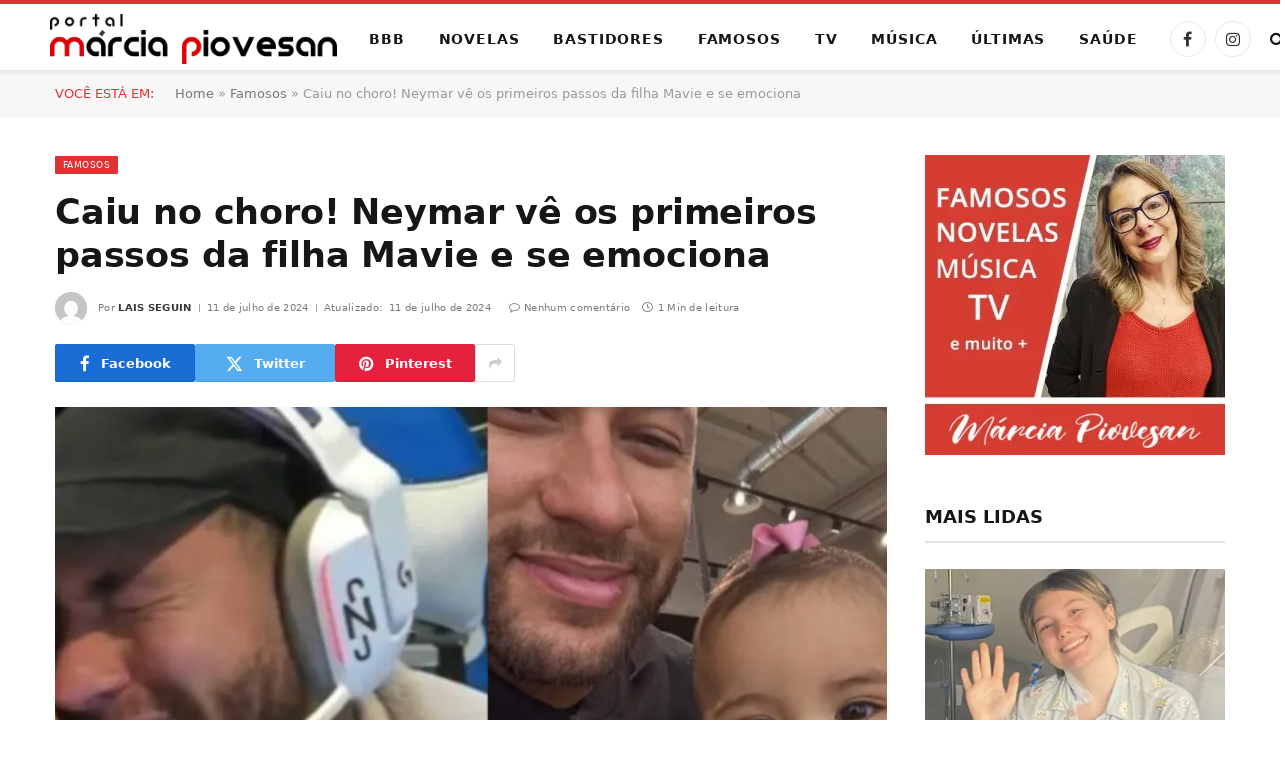

--- FILE ---
content_type: text/html; charset=UTF-8
request_url: https://www.marciapiovesan.com.br/famosos/caiu-no-choro-neymar-ve-os-primeiros-passos-da-filha-mavie.phtml
body_size: 36119
content:
<!DOCTYPE html><html lang="pt-BR" class="s-light site-s-light"><head><script data-no-optimize="1">var litespeed_docref=sessionStorage.getItem("litespeed_docref");litespeed_docref&&(Object.defineProperty(document,"referrer",{get:function(){return litespeed_docref}}),sessionStorage.removeItem("litespeed_docref"));</script> <meta charset="UTF-8" /><meta name="viewport" content="width=device-width, initial-scale=1" /><meta name='robots' content='index, follow, max-image-preview:large, max-snippet:-1, max-video-preview:-1' /><title>Caiu no choro! Neymar vê os primeiros passos da filha Mavie e se emociona</title><link rel="preload" as="image" imagesrcset="https://i0.wp.com/www.marciapiovesan.com.br/wp-content/uploads/2024/07/neymar-mavie.jpg?w=1920&amp;ssl=1 1920w, https://i0.wp.com/www.marciapiovesan.com.br/wp-content/uploads/2024/07/neymar-mavie.jpg?resize=1024%2C576&amp;ssl=1 1024w, https://i0.wp.com/www.marciapiovesan.com.br/wp-content/uploads/2024/07/neymar-mavie.jpg?resize=1536%2C864&amp;ssl=1 1536w" imagesizes="(max-width: 768px) 100vw, 768px" /><link rel="preload" as="font" href="https://www.marciapiovesan.com.br/core/views/08ed12688b/css/icons/fonts/ts-icons.woff2?v3.2" type="font/woff2" crossorigin="anonymous" /><meta name="description" content="Neymar caiu no choro ao ver a filha caçula andando pela primeira vez" /><link rel="canonical" href="https://www.marciapiovesan.com.br/famosos/caiu-no-choro-neymar-ve-os-primeiros-passos-da-filha-mavie.phtml" /><meta property="og:locale" content="pt_BR" /><meta property="og:type" content="article" /><meta property="og:title" content="Caiu no choro! Neymar vê os primeiros passos da filha Mavie e se emociona" /><meta property="og:description" content="Neymar caiu no choro ao ver a filha caçula andando pela primeira vez" /><meta property="og:url" content="https://www.marciapiovesan.com.br/famosos/caiu-no-choro-neymar-ve-os-primeiros-passos-da-filha-mavie.phtml" /><meta property="og:site_name" content="Márcia Piovesan" /><meta property="article:publisher" content="https://www.facebook.com/portalmarciapiovesan/" /><meta property="article:published_time" content="2024-07-11T11:12:13+00:00" /><meta property="article:modified_time" content="2024-07-11T11:33:40+00:00" /><meta property="og:image" content="https://www.marciapiovesan.com.br/storage/2024/07/neymar-mavie.jpg" /><meta property="og:image:width" content="1920" /><meta property="og:image:height" content="1080" /><meta property="og:image:type" content="image/jpeg" /><meta name="author" content="Lais Seguin" /><meta name="twitter:card" content="summary_large_image" /><meta name="twitter:label1" content="Escrito por" /><meta name="twitter:data1" content="Lais Seguin" /><meta name="twitter:label2" content="Est. tempo de leitura" /><meta name="twitter:data2" content="1 minuto" /> <script type="application/ld+json" class="yoast-schema-graph">{"@context":"https://schema.org","@graph":[{"@type":"NewsArticle","@id":"https://www.marciapiovesan.com.br/famosos/caiu-no-choro-neymar-ve-os-primeiros-passos-da-filha-mavie.phtml#article","isPartOf":{"@id":"https://www.marciapiovesan.com.br/famosos/caiu-no-choro-neymar-ve-os-primeiros-passos-da-filha-mavie.phtml"},"author":{"name":"Lais Seguin","@id":"https://www.marciapiovesan.com.br/#/schema/person/02731b813cf10d265725cd39f3d77285"},"headline":"Caiu no choro! Neymar vê os primeiros passos da filha Mavie e se emociona","datePublished":"2024-07-11T11:12:13+00:00","dateModified":"2024-07-11T11:33:40+00:00","mainEntityOfPage":{"@id":"https://www.marciapiovesan.com.br/famosos/caiu-no-choro-neymar-ve-os-primeiros-passos-da-filha-mavie.phtml"},"wordCount":170,"publisher":{"@id":"https://www.marciapiovesan.com.br/#organization"},"image":{"@id":"https://www.marciapiovesan.com.br/famosos/caiu-no-choro-neymar-ve-os-primeiros-passos-da-filha-mavie.phtml#primaryimage"},"thumbnailUrl":"https://i0.wp.com/www.marciapiovesan.com.br/wp-content/uploads/2024/07/neymar-mavie.jpg?fit=1920%2C1080&ssl=1","keywords":["Neymar"],"articleSection":["Famosos"],"inLanguage":"pt-BR","copyrightYear":"2024","copyrightHolder":{"@id":"https://www.marciapiovesan.com.br/#organization"}},{"@type":"WebPage","@id":"https://www.marciapiovesan.com.br/famosos/caiu-no-choro-neymar-ve-os-primeiros-passos-da-filha-mavie.phtml","url":"https://www.marciapiovesan.com.br/famosos/caiu-no-choro-neymar-ve-os-primeiros-passos-da-filha-mavie.phtml","name":"Caiu no choro! Neymar vê os primeiros passos da filha Mavie e se emociona","isPartOf":{"@id":"https://www.marciapiovesan.com.br/#website"},"primaryImageOfPage":{"@id":"https://www.marciapiovesan.com.br/famosos/caiu-no-choro-neymar-ve-os-primeiros-passos-da-filha-mavie.phtml#primaryimage"},"image":{"@id":"https://www.marciapiovesan.com.br/famosos/caiu-no-choro-neymar-ve-os-primeiros-passos-da-filha-mavie.phtml#primaryimage"},"thumbnailUrl":"https://i0.wp.com/www.marciapiovesan.com.br/wp-content/uploads/2024/07/neymar-mavie.jpg?fit=1920%2C1080&ssl=1","datePublished":"2024-07-11T11:12:13+00:00","dateModified":"2024-07-11T11:33:40+00:00","description":"Neymar caiu no choro ao ver a filha caçula andando pela primeira vez","breadcrumb":{"@id":"https://www.marciapiovesan.com.br/famosos/caiu-no-choro-neymar-ve-os-primeiros-passos-da-filha-mavie.phtml#breadcrumb"},"inLanguage":"pt-BR","potentialAction":[{"@type":"ReadAction","target":["https://www.marciapiovesan.com.br/famosos/caiu-no-choro-neymar-ve-os-primeiros-passos-da-filha-mavie.phtml"]}]},{"@type":"ImageObject","inLanguage":"pt-BR","@id":"https://www.marciapiovesan.com.br/famosos/caiu-no-choro-neymar-ve-os-primeiros-passos-da-filha-mavie.phtml#primaryimage","url":"https://i0.wp.com/www.marciapiovesan.com.br/wp-content/uploads/2024/07/neymar-mavie.jpg?fit=1920%2C1080&ssl=1","contentUrl":"https://i0.wp.com/www.marciapiovesan.com.br/wp-content/uploads/2024/07/neymar-mavie.jpg?fit=1920%2C1080&ssl=1","width":1920,"height":1080,"caption":"Neymar e Mavie - Reprodução/Instagram"},{"@type":"BreadcrumbList","@id":"https://www.marciapiovesan.com.br/famosos/caiu-no-choro-neymar-ve-os-primeiros-passos-da-filha-mavie.phtml#breadcrumb","itemListElement":[{"@type":"ListItem","position":1,"name":"Home","item":"https://www.marciapiovesan.com.br/"},{"@type":"ListItem","position":2,"name":"Famosos","item":"https://www.marciapiovesan.com.br/canal/famosos"},{"@type":"ListItem","position":3,"name":"Caiu no choro! Neymar vê os primeiros passos da filha Mavie e se emociona"}]},{"@type":"WebSite","@id":"https://www.marciapiovesan.com.br/#website","url":"https://www.marciapiovesan.com.br/","name":"Márcia Piovesan","description":"O site oficial da comentarista de Novelas, TV e bastidores mais querida do Brasil, Márcia Piovesan.","publisher":{"@id":"https://www.marciapiovesan.com.br/#organization"},"alternateName":"Portal Márcia Piovesan","potentialAction":[{"@type":"SearchAction","target":{"@type":"EntryPoint","urlTemplate":"https://www.marciapiovesan.com.br/?s={search_term_string}"},"query-input":{"@type":"PropertyValueSpecification","valueRequired":true,"valueName":"search_term_string"}}],"inLanguage":"pt-BR"},{"@type":"Organization","@id":"https://www.marciapiovesan.com.br/#organization","name":"Márcia Piovesan","url":"https://www.marciapiovesan.com.br/","logo":{"@type":"ImageObject","inLanguage":"pt-BR","@id":"https://www.marciapiovesan.com.br/#/schema/logo/image/","url":"https://www.marciapiovesan.com.br/storage/2025/11/Cópia-de-LOGO-PORTAL-MARCIA-PIOVESAN-HORIZONTAL-scaled.png","contentUrl":"https://www.marciapiovesan.com.br/storage/2025/11/Cópia-de-LOGO-PORTAL-MARCIA-PIOVESAN-HORIZONTAL-scaled.png","width":2560,"height":446,"caption":"Márcia Piovesan"},"image":{"@id":"https://www.marciapiovesan.com.br/#/schema/logo/image/"},"sameAs":["https://www.facebook.com/portalmarciapiovesan/","https://www.instagram.com/portalmarciapiovesan/"],"publishingPrinciples":"https://www.marciapiovesan.com.br/politica-de-privacidade"},{"@type":"Person","@id":"https://www.marciapiovesan.com.br/#/schema/person/02731b813cf10d265725cd39f3d77285","name":"Lais Seguin","image":{"@type":"ImageObject","inLanguage":"pt-BR","@id":"https://www.marciapiovesan.com.br/#/schema/person/image/","url":"https://www.marciapiovesan.com.br/core/cache/ls/avatar/9e646d3e3acdd6dce3dd7a1180dd92bb.jpg?rnd=22765","contentUrl":"https://www.marciapiovesan.com.br/core/cache/ls/avatar/9e646d3e3acdd6dce3dd7a1180dd92bb.jpg?rnd=22765","caption":"Lais Seguin"},"description":"Laís Seguin é jornalista formada pela UNIMEP (Universidade Metodista de Piracicaba) e atua na imprensa desde 2021. Em Mais Novela e Márcia Piovesan, costuma escrever sobre celebridades, seu estilo de vida e também sobre as novidades da TV","url":"https://www.marciapiovesan.com.br/writer/lais-seguin"}]}</script> <link rel='dns-prefetch' href='//www.googletagmanager.com' /><link rel='dns-prefetch' href='//stats.wp.com' /><link rel='dns-prefetch' href='//fonts.googleapis.com' /><link rel='dns-prefetch' href='//fundingchoicesmessages.google.com' /><link rel='preconnect' href='//i0.wp.com' /><link rel='preconnect' href='//c0.wp.com' /><link rel="alternate" type="application/rss+xml" title="Feed para Márcia Piovesan &raquo;" href="https://www.marciapiovesan.com.br/feed" /><link rel="alternate" type="application/rss+xml" title="Feed de comentários para Márcia Piovesan &raquo;" href="https://www.marciapiovesan.com.br/comments/feed" /><link rel="alternate" title="oEmbed (JSON)" type="application/json+oembed" href="https://www.marciapiovesan.com.br/wp-json/oembed/1.0/embed?url=https%3A%2F%2Fwww.marciapiovesan.com.br%2Ffamosos%2Fcaiu-no-choro-neymar-ve-os-primeiros-passos-da-filha-mavie.phtml" /><link rel="alternate" title="oEmbed (XML)" type="text/xml+oembed" href="https://www.marciapiovesan.com.br/wp-json/oembed/1.0/embed?url=https%3A%2F%2Fwww.marciapiovesan.com.br%2Ffamosos%2Fcaiu-no-choro-neymar-ve-os-primeiros-passos-da-filha-mavie.phtml&#038;format=xml" /><style id='wp-img-auto-sizes-contain-inline-css' type='text/css'>img:is([sizes=auto i],[sizes^="auto," i]){contain-intrinsic-size:3000px 1500px}
/*# sourceURL=wp-img-auto-sizes-contain-inline-css */</style><link data-optimized="2" rel="stylesheet" href="https://www.marciapiovesan.com.br/core/cache/ls/css/48a8fc3cf1b4580cbb897ab539ea3dbd.css?rnd=22765" /><link rel='stylesheet' id='wp-block-library-css' href='https://c0.wp.com/c/6.9/wp-includes/css/dist/block-library/style.min.css' type='text/css' media='all' /><style id='global-styles-inline-css' type='text/css'>:root{--wp--preset--aspect-ratio--square: 1;--wp--preset--aspect-ratio--4-3: 4/3;--wp--preset--aspect-ratio--3-4: 3/4;--wp--preset--aspect-ratio--3-2: 3/2;--wp--preset--aspect-ratio--2-3: 2/3;--wp--preset--aspect-ratio--16-9: 16/9;--wp--preset--aspect-ratio--9-16: 9/16;--wp--preset--color--black: #000000;--wp--preset--color--cyan-bluish-gray: #abb8c3;--wp--preset--color--white: #ffffff;--wp--preset--color--pale-pink: #f78da7;--wp--preset--color--vivid-red: #cf2e2e;--wp--preset--color--luminous-vivid-orange: #ff6900;--wp--preset--color--luminous-vivid-amber: #fcb900;--wp--preset--color--light-green-cyan: #7bdcb5;--wp--preset--color--vivid-green-cyan: #00d084;--wp--preset--color--pale-cyan-blue: #8ed1fc;--wp--preset--color--vivid-cyan-blue: #0693e3;--wp--preset--color--vivid-purple: #9b51e0;--wp--preset--gradient--vivid-cyan-blue-to-vivid-purple: linear-gradient(135deg,rgb(6,147,227) 0%,rgb(155,81,224) 100%);--wp--preset--gradient--light-green-cyan-to-vivid-green-cyan: linear-gradient(135deg,rgb(122,220,180) 0%,rgb(0,208,130) 100%);--wp--preset--gradient--luminous-vivid-amber-to-luminous-vivid-orange: linear-gradient(135deg,rgb(252,185,0) 0%,rgb(255,105,0) 100%);--wp--preset--gradient--luminous-vivid-orange-to-vivid-red: linear-gradient(135deg,rgb(255,105,0) 0%,rgb(207,46,46) 100%);--wp--preset--gradient--very-light-gray-to-cyan-bluish-gray: linear-gradient(135deg,rgb(238,238,238) 0%,rgb(169,184,195) 100%);--wp--preset--gradient--cool-to-warm-spectrum: linear-gradient(135deg,rgb(74,234,220) 0%,rgb(151,120,209) 20%,rgb(207,42,186) 40%,rgb(238,44,130) 60%,rgb(251,105,98) 80%,rgb(254,248,76) 100%);--wp--preset--gradient--blush-light-purple: linear-gradient(135deg,rgb(255,206,236) 0%,rgb(152,150,240) 100%);--wp--preset--gradient--blush-bordeaux: linear-gradient(135deg,rgb(254,205,165) 0%,rgb(254,45,45) 50%,rgb(107,0,62) 100%);--wp--preset--gradient--luminous-dusk: linear-gradient(135deg,rgb(255,203,112) 0%,rgb(199,81,192) 50%,rgb(65,88,208) 100%);--wp--preset--gradient--pale-ocean: linear-gradient(135deg,rgb(255,245,203) 0%,rgb(182,227,212) 50%,rgb(51,167,181) 100%);--wp--preset--gradient--electric-grass: linear-gradient(135deg,rgb(202,248,128) 0%,rgb(113,206,126) 100%);--wp--preset--gradient--midnight: linear-gradient(135deg,rgb(2,3,129) 0%,rgb(40,116,252) 100%);--wp--preset--font-size--small: 13px;--wp--preset--font-size--medium: 20px;--wp--preset--font-size--large: 36px;--wp--preset--font-size--x-large: 42px;--wp--preset--spacing--20: 0.44rem;--wp--preset--spacing--30: 0.67rem;--wp--preset--spacing--40: 1rem;--wp--preset--spacing--50: 1.5rem;--wp--preset--spacing--60: 2.25rem;--wp--preset--spacing--70: 3.38rem;--wp--preset--spacing--80: 5.06rem;--wp--preset--shadow--natural: 6px 6px 9px rgba(0, 0, 0, 0.2);--wp--preset--shadow--deep: 12px 12px 50px rgba(0, 0, 0, 0.4);--wp--preset--shadow--sharp: 6px 6px 0px rgba(0, 0, 0, 0.2);--wp--preset--shadow--outlined: 6px 6px 0px -3px rgb(255, 255, 255), 6px 6px rgb(0, 0, 0);--wp--preset--shadow--crisp: 6px 6px 0px rgb(0, 0, 0);}:where(.is-layout-flex){gap: 0.5em;}:where(.is-layout-grid){gap: 0.5em;}body .is-layout-flex{display: flex;}.is-layout-flex{flex-wrap: wrap;align-items: center;}.is-layout-flex > :is(*, div){margin: 0;}body .is-layout-grid{display: grid;}.is-layout-grid > :is(*, div){margin: 0;}:where(.wp-block-columns.is-layout-flex){gap: 2em;}:where(.wp-block-columns.is-layout-grid){gap: 2em;}:where(.wp-block-post-template.is-layout-flex){gap: 1.25em;}:where(.wp-block-post-template.is-layout-grid){gap: 1.25em;}.has-black-color{color: var(--wp--preset--color--black) !important;}.has-cyan-bluish-gray-color{color: var(--wp--preset--color--cyan-bluish-gray) !important;}.has-white-color{color: var(--wp--preset--color--white) !important;}.has-pale-pink-color{color: var(--wp--preset--color--pale-pink) !important;}.has-vivid-red-color{color: var(--wp--preset--color--vivid-red) !important;}.has-luminous-vivid-orange-color{color: var(--wp--preset--color--luminous-vivid-orange) !important;}.has-luminous-vivid-amber-color{color: var(--wp--preset--color--luminous-vivid-amber) !important;}.has-light-green-cyan-color{color: var(--wp--preset--color--light-green-cyan) !important;}.has-vivid-green-cyan-color{color: var(--wp--preset--color--vivid-green-cyan) !important;}.has-pale-cyan-blue-color{color: var(--wp--preset--color--pale-cyan-blue) !important;}.has-vivid-cyan-blue-color{color: var(--wp--preset--color--vivid-cyan-blue) !important;}.has-vivid-purple-color{color: var(--wp--preset--color--vivid-purple) !important;}.has-black-background-color{background-color: var(--wp--preset--color--black) !important;}.has-cyan-bluish-gray-background-color{background-color: var(--wp--preset--color--cyan-bluish-gray) !important;}.has-white-background-color{background-color: var(--wp--preset--color--white) !important;}.has-pale-pink-background-color{background-color: var(--wp--preset--color--pale-pink) !important;}.has-vivid-red-background-color{background-color: var(--wp--preset--color--vivid-red) !important;}.has-luminous-vivid-orange-background-color{background-color: var(--wp--preset--color--luminous-vivid-orange) !important;}.has-luminous-vivid-amber-background-color{background-color: var(--wp--preset--color--luminous-vivid-amber) !important;}.has-light-green-cyan-background-color{background-color: var(--wp--preset--color--light-green-cyan) !important;}.has-vivid-green-cyan-background-color{background-color: var(--wp--preset--color--vivid-green-cyan) !important;}.has-pale-cyan-blue-background-color{background-color: var(--wp--preset--color--pale-cyan-blue) !important;}.has-vivid-cyan-blue-background-color{background-color: var(--wp--preset--color--vivid-cyan-blue) !important;}.has-vivid-purple-background-color{background-color: var(--wp--preset--color--vivid-purple) !important;}.has-black-border-color{border-color: var(--wp--preset--color--black) !important;}.has-cyan-bluish-gray-border-color{border-color: var(--wp--preset--color--cyan-bluish-gray) !important;}.has-white-border-color{border-color: var(--wp--preset--color--white) !important;}.has-pale-pink-border-color{border-color: var(--wp--preset--color--pale-pink) !important;}.has-vivid-red-border-color{border-color: var(--wp--preset--color--vivid-red) !important;}.has-luminous-vivid-orange-border-color{border-color: var(--wp--preset--color--luminous-vivid-orange) !important;}.has-luminous-vivid-amber-border-color{border-color: var(--wp--preset--color--luminous-vivid-amber) !important;}.has-light-green-cyan-border-color{border-color: var(--wp--preset--color--light-green-cyan) !important;}.has-vivid-green-cyan-border-color{border-color: var(--wp--preset--color--vivid-green-cyan) !important;}.has-pale-cyan-blue-border-color{border-color: var(--wp--preset--color--pale-cyan-blue) !important;}.has-vivid-cyan-blue-border-color{border-color: var(--wp--preset--color--vivid-cyan-blue) !important;}.has-vivid-purple-border-color{border-color: var(--wp--preset--color--vivid-purple) !important;}.has-vivid-cyan-blue-to-vivid-purple-gradient-background{background: var(--wp--preset--gradient--vivid-cyan-blue-to-vivid-purple) !important;}.has-light-green-cyan-to-vivid-green-cyan-gradient-background{background: var(--wp--preset--gradient--light-green-cyan-to-vivid-green-cyan) !important;}.has-luminous-vivid-amber-to-luminous-vivid-orange-gradient-background{background: var(--wp--preset--gradient--luminous-vivid-amber-to-luminous-vivid-orange) !important;}.has-luminous-vivid-orange-to-vivid-red-gradient-background{background: var(--wp--preset--gradient--luminous-vivid-orange-to-vivid-red) !important;}.has-very-light-gray-to-cyan-bluish-gray-gradient-background{background: var(--wp--preset--gradient--very-light-gray-to-cyan-bluish-gray) !important;}.has-cool-to-warm-spectrum-gradient-background{background: var(--wp--preset--gradient--cool-to-warm-spectrum) !important;}.has-blush-light-purple-gradient-background{background: var(--wp--preset--gradient--blush-light-purple) !important;}.has-blush-bordeaux-gradient-background{background: var(--wp--preset--gradient--blush-bordeaux) !important;}.has-luminous-dusk-gradient-background{background: var(--wp--preset--gradient--luminous-dusk) !important;}.has-pale-ocean-gradient-background{background: var(--wp--preset--gradient--pale-ocean) !important;}.has-electric-grass-gradient-background{background: var(--wp--preset--gradient--electric-grass) !important;}.has-midnight-gradient-background{background: var(--wp--preset--gradient--midnight) !important;}.has-small-font-size{font-size: var(--wp--preset--font-size--small) !important;}.has-medium-font-size{font-size: var(--wp--preset--font-size--medium) !important;}.has-large-font-size{font-size: var(--wp--preset--font-size--large) !important;}.has-x-large-font-size{font-size: var(--wp--preset--font-size--x-large) !important;}
/*# sourceURL=global-styles-inline-css */</style><style id='classic-theme-styles-inline-css' type='text/css'>/*! This file is auto-generated */
.wp-block-button__link{color:#fff;background-color:#32373c;border-radius:9999px;box-shadow:none;text-decoration:none;padding:calc(.667em + 2px) calc(1.333em + 2px);font-size:1.125em}.wp-block-file__button{background:#32373c;color:#fff;text-decoration:none}
/*# sourceURL=/wp-includes/css/classic-themes.min.css */</style><style id='mdp-speaker-inline-css' type='text/css'>.mdp-speaker-wrapper {
	            --mdp-speaker-player-padding: 0px 0px 0px 0px;
	            --mdp-speaker-player-margin: 20px 20px 20px 0px;
	            --mdp-speaker-player-radius: 20px 20px 20px 20px;
	            --mdp-speaker-player-color: rgba(230, 0, 3, 0.09);
	            --mdp-speaker-player-thumbnail-height: 250px;
	            --mdp-speaker-player-color-controls: rgba(230, 0, 3, 1);
	            --mdp-speaker-player-color-controls-hover: rgba(255, 255, 255, 1);
	            --mdp-speaker-player-color-text: rgba(176, 60, 62, 1);
	            --mdp-speaker-player-icon-size: 16px;
	            --mdp-speaker-player-font-size: 12px;
	            --mdp-speaker-player-wave-color: rgba(230, 0, 3, 0.5);
	            --mdp-speaker-player-progress-color: rgba(230, 0, 3, 1);
	            --mdp-speaker-row-gap: 20px;
	        }
        
/*# sourceURL=mdp-speaker-inline-css */</style><style id='smartmag-core-inline-css' type='text/css'>:root { --c-main: #dd3333;
--c-main-rgb: 221,51,51;
--text-font: "Aleo", system-ui, -apple-system, "Segoe UI", Arial, sans-serif;
--body-font: "Aleo", system-ui, -apple-system, "Segoe UI", Arial, sans-serif;
--ui-font: "Inter", system-ui, -apple-system, "Segoe UI", Arial, sans-serif;
--title-font: "Inter", system-ui, -apple-system, "Segoe UI", Arial, sans-serif;
--h-font: "Inter", system-ui, -apple-system, "Segoe UI", Arial, sans-serif;
--title-font: var(--body-font);
--main-width: 1170px;
--c-post-meta: #7a7a7a;
--p-title-space: 8px;
--excerpt-mt: 10px;
--c-excerpts: #3a3636;
--excerpt-size: 13px; }
:root { --sidebar-width: 300px; }
.ts-row, .has-el-gap { --sidebar-c-width: calc(var(--sidebar-width) + var(--grid-gutter-h) + var(--sidebar-c-pad)); }
:root { --sidebar-pad: 20px; --sidebar-sep-pad: 20px; }
.smart-head-main { --c-shadow: rgba(0,0,0,0.07); }
.smart-head-main .smart-head-mid { --head-h: 70px; border-top-width: 4px; border-top-color: var(--c-main); }
.navigation-main .menu > li > a { font-size: 14px; font-weight: bold; letter-spacing: .06em; }
.navigation-main .menu > li li a { font-weight: 500; }
.smart-head-mobile .smart-head-mid { border-top-width: 4px; border-top-color: var(--c-main); }
.smart-head-main .spc-social { --spc-social-fs: 16px; --spc-social-size: 36px; }
.smart-head-main .logo-is-image { padding-left: 20px; }
.post-meta .meta-item, .post-meta .text-in { font-size: 10px; font-weight: 500; text-transform: initial; letter-spacing: 0.03em; }
.post-meta .text-in, .post-meta .post-cat > a { font-size: 10px; }
.post-meta .post-cat > a { font-weight: 600; text-transform: uppercase; letter-spacing: 0.05em; }
.post-meta .post-author > a { font-weight: bold; text-transform: uppercase; }
.s-light .block-wrap.s-dark { --c-post-meta: var(--c-contrast-450); }
.s-dark, .s-light .block-wrap.s-dark { --c-post-meta: #ffffff; }
.post-meta .post-author > a { color: #3a3636; }
.s-dark .post-meta .post-author > a { color: #ffffff; }
.post-meta { --p-meta-sep: "\7c"; --p-meta-sep-pad: 6px; }
.post-meta .meta-item:before { transform: scale(0.75); }
.l-post { --media-radius: 1px; }
.l-post .excerpt { font-family: var(--ui-font); }
.cat-labels .category { font-family: var(--ui-font); font-size: 9px; line-height: 2; letter-spacing: 0.05em; }
.block-head-b .heading { font-size: 18px; font-weight: bold; text-transform: uppercase; }
.block-head-b { --space-below: 15px; }
.block-head-h .heading { font-weight: bold; }
.block-head-h { --border-weight: 2px; }
.s-dark .load-button { background-color: #707070; }
.load-button { border-color: #e8e8e8; padding-top: 13px; padding-bottom: 14px; width: 300px; }
.loop-grid .ratio-is-custom { padding-bottom: calc(100% / 1.55); }
.loop-grid-base .post-title { font-size: 17px; }
.loop-grid-sm .post-title { font-size: 15px; }
.has-nums-c .l-post .post-title:before,
.has-nums-c .l-post .content:before { font-size: 18px; font-weight: bold; }
.has-nums:not(.has-nums-c) { --num-color: var(--c-main); }
.has-nums-a .l-post .post-title:before,
.has-nums-b .l-post .content:before { content: counter(ts-loop) "."; }
.loop-small .post-title { font-size: 14px; font-weight: bold; }
@media (min-width: 941px) and (max-width: 1200px) { .ts-row, .has-el-gap { --sidebar-c-width: calc(var(--sidebar-width) + var(--grid-gutter-h) + var(--sidebar-c-pad)); }
.navigation-main .menu > li > a { font-size: calc(10px + (14px - 10px) * .7); } }


/*# sourceURL=smartmag-core-inline-css */</style> <script type="litespeed/javascript" data-src="https://c0.wp.com/c/6.9/wp-includes/js/jquery/jquery.min.js" id="jquery-core-js"></script> <script type="litespeed/javascript" data-src="https://c0.wp.com/c/6.9/wp-includes/js/jquery/jquery-migrate.min.js" id="jquery-migrate-js"></script> 
 <script type="litespeed/javascript" data-src="https://www.googletagmanager.com/gtag/js?id=G-RDWHPPBSY5" id="google_gtagjs-js"></script> <script id="google_gtagjs-js-after" type="litespeed/javascript">window.dataLayer=window.dataLayer||[];function gtag(){dataLayer.push(arguments)}
gtag("set","linker",{"domains":["www.marciapiovesan.com.br"]});gtag("js",new Date());gtag("set","developer_id.dZTNiMT",!0);gtag("config","G-RDWHPPBSY5");window._googlesitekit=window._googlesitekit||{};window._googlesitekit.throttledEvents=[];window._googlesitekit.gtagEvent=(name,data)=>{var key=JSON.stringify({name,data});if(!!window._googlesitekit.throttledEvents[key]){return}window._googlesitekit.throttledEvents[key]=!0;setTimeout(()=>{delete window._googlesitekit.throttledEvents[key]},5);gtag("event",name,{...data,event_source:"site-kit"})}</script> <link rel='shortlink' href='https://www.marciapiovesan.com.br/?p=182382' />
<style type="text/css">.mdp-speaker-wrapper br,
.mdp-speaker-box br {
  display: none !important;
  line-height: 0 !important;
  margin: 0 !important;
  padding: 0 !important;
}</style><style>img#wpstats{display:none}</style> <script type="litespeed/javascript">var BunyadSchemeKey='bunyad-scheme';(()=>{const d=document.documentElement;const c=d.classList;var scheme=localStorage.getItem(BunyadSchemeKey);if(scheme){d.dataset.origClass=c;scheme==='dark'?c.remove('s-light','site-s-light'):c.remove('s-dark','site-s-dark');c.add('site-s-'+scheme,'s-'+scheme)}})()</script> <meta name="google-adsense-platform-account" content="ca-host-pub-2644536267352236"><meta name="google-adsense-platform-domain" content="sitekit.withgoogle.com"> <script type="litespeed/javascript" data-src="https://pagead2.googlesyndication.com/pagead/js/adsbygoogle.js?client=ca-pub-8192361229001083"
     crossorigin="anonymous"></script> <script type="litespeed/javascript" data-src="https://go.nobeta.com.br/marciapiovesan"></script> <style>.e-con.e-parent:nth-of-type(n+4):not(.e-lazyloaded):not(.e-no-lazyload),
				.e-con.e-parent:nth-of-type(n+4):not(.e-lazyloaded):not(.e-no-lazyload) * {
					background-image: none !important;
				}
				@media screen and (max-height: 1024px) {
					.e-con.e-parent:nth-of-type(n+3):not(.e-lazyloaded):not(.e-no-lazyload),
					.e-con.e-parent:nth-of-type(n+3):not(.e-lazyloaded):not(.e-no-lazyload) * {
						background-image: none !important;
					}
				}
				@media screen and (max-height: 640px) {
					.e-con.e-parent:nth-of-type(n+2):not(.e-lazyloaded):not(.e-no-lazyload),
					.e-con.e-parent:nth-of-type(n+2):not(.e-lazyloaded):not(.e-no-lazyload) * {
						background-image: none !important;
					}
				}</style><link rel="amphtml" href="https://www.marciapiovesan.com.br/famosos/caiu-no-choro-neymar-ve-os-primeiros-passos-da-filha-mavie.phtml/amp">
 <script type="litespeed/javascript" data-src="https://fundingchoicesmessages.google.com/i/pub-8192361229001083?ers=1"></script><script type="litespeed/javascript">(function(){function signalGooglefcPresent(){if(!window.frames.googlefcPresent){if(document.body){const iframe=document.createElement('iframe');iframe.style='width: 0; height: 0; border: none; z-index: -1000; left: -1000px; top: -1000px;';iframe.style.display='none';iframe.name='googlefcPresent';document.body.appendChild(iframe)}else{setTimeout(signalGooglefcPresent,0)}}}signalGooglefcPresent()})()</script>  <script type="litespeed/javascript">(function(){'use strict';function aa(a){var b=0;return function(){return b<a.length?{done:!1,value:a[b++]}:{done:!0}}}var ba=typeof Object.defineProperties=="function"?Object.defineProperty:function(a,b,c){if(a==Array.prototype||a==Object.prototype)return a;a[b]=c.value;return a};function ca(a){a=["object"==typeof globalThis&&globalThis,a,"object"==typeof window&&window,"object"==typeof self&&self,"object"==typeof global&&global];for(var b=0;b<a.length;++b){var c=a[b];if(c&&c.Math==Math)return c}throw Error("Cannot find global object");}var da=ca(this);function l(a,b){if(b)a:{var c=da;a=a.split(".");for(var d=0;d<a.length-1;d++){var e=a[d];if(!(e in c))break a;c=c[e]}a=a[a.length-1];d=c[a];b=b(d);b!=d&&b!=null&&ba(c,a,{configurable:!0,writable:!0,value:b})}}
function ea(a){return a.raw=a}function n(a){var b=typeof Symbol!="undefined"&&Symbol.iterator&&a[Symbol.iterator];if(b)return b.call(a);if(typeof a.length=="number")return{next:aa(a)};throw Error(String(a)+" is not an iterable or ArrayLike")}function fa(a){for(var b,c=[];!(b=a.next()).done;)c.push(b.value);return c}var ha=typeof Object.create=="function"?Object.create:function(a){function b(){}b.prototype=a;return new b},p;if(typeof Object.setPrototypeOf=="function")p=Object.setPrototypeOf;else{var q;a:{var ja={a:!0},ka={};try{ka.__proto__=ja;q=ka.a;break a}catch(a){}q=!1}p=q?function(a,b){a.__proto__=b;if(a.__proto__!==b)throw new TypeError(a+" is not extensible");return a}:null}var la=p;function t(a,b){a.prototype=ha(b.prototype);a.prototype.constructor=a;if(la)la(a,b);else for(var c in b)if(c!="prototype")if(Object.defineProperties){var d=Object.getOwnPropertyDescriptor(b,c);d&&Object.defineProperty(a,c,d)}else a[c]=b[c];a.A=b.prototype}function ma(){for(var a=Number(this),b=[],c=a;c<arguments.length;c++)b[c-a]=arguments[c];return b}l("Object.is",function(a){return a?a:function(b,c){return b===c?b!==0||1/b===1/c:b!==b&&c!==c}});l("Array.prototype.includes",function(a){return a?a:function(b,c){var d=this;d instanceof String&&(d=String(d));var e=d.length;c=c||0;for(c<0&&(c=Math.max(c+e,0));c<e;c++){var f=d[c];if(f===b||Object.is(f,b))return!0}return!1}});l("String.prototype.includes",function(a){return a?a:function(b,c){if(this==null)throw new TypeError("The 'this' value for String.prototype.includes must not be null or undefined");if(b instanceof RegExp)throw new TypeError("First argument to String.prototype.includes must not be a regular expression");return this.indexOf(b,c||0)!==-1}});l("Number.MAX_SAFE_INTEGER",function(){return 9007199254740991});l("Number.isFinite",function(a){return a?a:function(b){return typeof b!=="number"?!1:!isNaN(b)&&b!==Infinity&&b!==-Infinity}});l("Number.isInteger",function(a){return a?a:function(b){return Number.isFinite(b)?b===Math.floor(b):!1}});l("Number.isSafeInteger",function(a){return a?a:function(b){return Number.isInteger(b)&&Math.abs(b)<=Number.MAX_SAFE_INTEGER}});l("Math.trunc",function(a){return a?a:function(b){b=Number(b);if(isNaN(b)||b===Infinity||b===-Infinity||b===0)return b;var c=Math.floor(Math.abs(b));return b<0?-c:c}});var u=this||self;function v(a,b){a:{var c=["CLOSURE_FLAGS"];for(var d=u,e=0;e<c.length;e++)if(d=d[c[e]],d==null){c=null;break a}c=d}a=c&&c[a];return a!=null?a:b}function w(a){return a};function na(a){u.setTimeout(function(){throw a},0)};var oa=v(610401301,!1),pa=v(188588736,!0),qa=v(645172343,v(1,!0));var x,ra=u.navigator;x=ra?ra.userAgentData||null:null;function z(a){return oa?x?x.brands.some(function(b){return(b=b.brand)&&b.indexOf(a)!=-1}):!1:!1}function A(a){var b;a:{if(b=u.navigator)if(b=b.userAgent)break a;b=""}return b.indexOf(a)!=-1};function B(){return oa?!!x&&x.brands.length>0:!1}function C(){return B()?z("Chromium"):(A("Chrome")||A("CriOS"))&&!(B()?0:A("Edge"))||A("Silk")};var sa=B()?!1:A("Trident")||A("MSIE");!A("Android")||C();C();A("Safari")&&(C()||(B()?0:A("Coast"))||(B()?0:A("Opera"))||(B()?0:A("Edge"))||(B()?z("Microsoft Edge"):A("Edg/"))||B()&&z("Opera"));var ta={},D=null;var ua=typeof Uint8Array!=="undefined",va=!sa&&typeof btoa==="function";var wa;function E(){return typeof BigInt==="function"};var F=typeof Symbol==="function"&&typeof Symbol()==="symbol";function xa(a){return typeof Symbol==="function"&&typeof Symbol()==="symbol"?Symbol():a}var G=xa(),ya=xa("2ex");var za=F?function(a,b){a[G]|=b}:function(a,b){a.g!==void 0?a.g|=b:Object.defineProperties(a,{g:{value:b,configurable:!0,writable:!0,enumerable:!1}})},H=F?function(a){return a[G]|0}:function(a){return a.g|0},I=F?function(a){return a[G]}:function(a){return a.g},J=F?function(a,b){a[G]=b}:function(a,b){a.g!==void 0?a.g=b:Object.defineProperties(a,{g:{value:b,configurable:!0,writable:!0,enumerable:!1}})};function Aa(a,b){J(b,(a|0)&-14591)}function Ba(a,b){J(b,(a|34)&-14557)};var K={},Ca={};function Da(a){return!(!a||typeof a!=="object"||a.g!==Ca)}function Ea(a){return a!==null&&typeof a==="object"&&!Array.isArray(a)&&a.constructor===Object}function L(a,b,c){if(!Array.isArray(a)||a.length)return!1;var d=H(a);if(d&1)return!0;if(!(b&&(Array.isArray(b)?b.includes(c):b.has(c))))return!1;J(a,d|1);return!0};var M=0,N=0;function Fa(a){var b=a>>>0;M=b;N=(a-b)/4294967296>>>0}function Ga(a){if(a<0){Fa(-a);var b=n(Ha(M,N));a=b.next().value;b=b.next().value;M=a>>>0;N=b>>>0}else Fa(a)}function Ia(a,b){b>>>=0;a>>>=0;if(b<=2097151)var c=""+(4294967296*b+a);else E()?c=""+(BigInt(b)<<BigInt(32)|BigInt(a)):(c=(a>>>24|b<<8)&16777215,b=b>>16&65535,a=(a&16777215)+c*6777216+b*6710656,c+=b*8147497,b*=2,a>=1E7&&(c+=a/1E7>>>0,a%=1E7),c>=1E7&&(b+=c/1E7>>>0,c%=1E7),c=b+Ja(c)+Ja(a));return c}
function Ja(a){a=String(a);return"0000000".slice(a.length)+a}function Ha(a,b){b=~b;a?a=~a+1:b+=1;return[a,b]};var Ka=/^-?([1-9][0-9]*|0)(\.[0-9]+)?$/;var O;function La(a,b){O=b;a=new a(b);O=void 0;return a}
function P(a,b,c){a==null&&(a=O);O=void 0;if(a==null){var d=96;c?(a=[c],d|=512):a=[];b&&(d=d&-16760833|(b&1023)<<14)}else{if(!Array.isArray(a))throw Error("narr");d=H(a);if(d&2048)throw Error("farr");if(d&64)return a;d|=64;if(c&&(d|=512,c!==a[0]))throw Error("mid");a:{c=a;var e=c.length;if(e){var f=e-1;if(Ea(c[f])){d|=256;b=f-(+!!(d&512)-1);if(b>=1024)throw Error("pvtlmt");d=d&-16760833|(b&1023)<<14;break a}}if(b){b=Math.max(b,e-(+!!(d&512)-1));if(b>1024)throw Error("spvt");d=d&-16760833|(b&1023)<<14}}}J(a,d);return a};function Ma(a){switch(typeof a){case "number":return isFinite(a)?a:String(a);case "boolean":return a?1:0;case "object":if(a)if(Array.isArray(a)){if(L(a,void 0,0))return}else if(ua&&a!=null&&a instanceof Uint8Array){if(va){for(var b="",c=0,d=a.length-10240;c<d;)b+=String.fromCharCode.apply(null,a.subarray(c,c+=10240));b+=String.fromCharCode.apply(null,c?a.subarray(c):a);a=btoa(b)}else{b===void 0&&(b=0);if(!D){D={};c="ABCDEFGHIJKLMNOPQRSTUVWXYZabcdefghijklmnopqrstuvwxyz0123456789".split("");d=["+/=","+/","-_=","-_.","-_"];for(var e=0;e<5;e++){var f=c.concat(d[e].split(""));ta[e]=f;for(var g=0;g<f.length;g++){var h=f[g];D[h]===void 0&&(D[h]=g)}}}b=ta[b];c=Array(Math.floor(a.length/3));d=b[64]||"";for(e=f=0;f<a.length-2;f+=3){var k=a[f],m=a[f+1];h=a[f+2];g=b[k>>2];k=b[(k&3)<<4|m>>4];m=b[(m&15)<<2|h>>6];h=b[h&63];c[e++]=g+k+m+h}g=0;h=d;switch(a.length-f){case 2:g=a[f+1],h=b[(g&15)<<2]||d;case 1:a=a[f],c[e]=b[a>>2]+b[(a&3)<<4|g>>4]+h+d}a=c.join("")}return a}}return a};function Na(a,b,c){a=Array.prototype.slice.call(a);var d=a.length,e=b&256?a[d-1]:void 0;d+=e?-1:0;for(b=b&512?1:0;b<d;b++)a[b]=c(a[b]);if(e){b=a[b]={};for(var f in e)Object.prototype.hasOwnProperty.call(e,f)&&(b[f]=c(e[f]))}return a}function Oa(a,b,c,d,e){if(a!=null){if(Array.isArray(a))a=L(a,void 0,0)?void 0:e&&H(a)&2?a:Pa(a,b,c,d!==void 0,e);else if(Ea(a)){var f={},g;for(g in a)Object.prototype.hasOwnProperty.call(a,g)&&(f[g]=Oa(a[g],b,c,d,e));a=f}else a=b(a,d);return a}}
function Pa(a,b,c,d,e){var f=d||c?H(a):0;d=d?!!(f&32):void 0;a=Array.prototype.slice.call(a);for(var g=0;g<a.length;g++)a[g]=Oa(a[g],b,c,d,e);c&&c(f,a);return a}function Qa(a){return a.s===K?a.toJSON():Ma(a)};function Ra(a,b,c){c=c===void 0?Ba:c;if(a!=null){if(ua&&a instanceof Uint8Array)return b?a:new Uint8Array(a);if(Array.isArray(a)){var d=H(a);if(d&2)return a;b&&(b=d===0||!!(d&32)&&!(d&64||!(d&16)));return b?(J(a,(d|34)&-12293),a):Pa(a,Ra,d&4?Ba:c,!0,!0)}a.s===K&&(c=a.h,d=I(c),a=d&2?a:La(a.constructor,Sa(c,d,!0)));return a}}function Sa(a,b,c){var d=c||b&2?Ba:Aa,e=!!(b&32);a=Na(a,b,function(f){return Ra(f,e,d)});za(a,32|(c?2:0));return a};function Ta(a,b){a=a.h;return Ua(a,I(a),b)}function Va(a,b,c,d){b=d+(+!!(b&512)-1);if(!(b<0||b>=a.length||b>=c))return a[b]}
function Ua(a,b,c,d){if(c===-1)return null;var e=b>>14&1023||536870912;if(c>=e){if(b&256)return a[a.length-1][c]}else{var f=a.length;if(d&&b&256&&(d=a[f-1][c],d!=null)){if(Va(a,b,e,c)&&ya!=null){var g;a=(g=wa)!=null?g:wa={};g=a[ya]||0;g>=4||(a[ya]=g+1,g=Error(),g.__closure__error__context__984382||(g.__closure__error__context__984382={}),g.__closure__error__context__984382.severity="incident",na(g))}return d}return Va(a,b,e,c)}}
function Wa(a,b,c,d,e){var f=b>>14&1023||536870912;if(c>=f||e&&!qa){var g=b;if(b&256)e=a[a.length-1];else{if(d==null)return;e=a[f+(+!!(b&512)-1)]={};g|=256}e[c]=d;c<f&&(a[c+(+!!(b&512)-1)]=void 0);g!==b&&J(a,g)}else a[c+(+!!(b&512)-1)]=d,b&256&&(a=a[a.length-1],c in a&&delete a[c])}
function Xa(a,b){var c=Ya;var d=d===void 0?!1:d;var e=a.h;var f=I(e),g=Ua(e,f,b,d);if(g!=null&&typeof g==="object"&&g.s===K)c=g;else if(Array.isArray(g)){var h=H(g),k=h;k===0&&(k|=f&32);k|=f&2;k!==h&&J(g,k);c=new c(g)}else c=void 0;c!==g&&c!=null&&Wa(e,f,b,c,d);e=c;if(e==null)return e;a=a.h;f=I(a);f&2||(g=e,c=g.h,h=I(c),g=h&2?La(g.constructor,Sa(c,h,!1)):g,g!==e&&(e=g,Wa(a,f,b,e,d)));return e}function Za(a,b){a=Ta(a,b);return a==null||typeof a==="string"?a:void 0}
function $a(a,b){var c=c===void 0?0:c;a=Ta(a,b);if(a!=null)if(b=typeof a,b==="number"?Number.isFinite(a):b!=="string"?0:Ka.test(a))if(typeof a==="number"){if(a=Math.trunc(a),!Number.isSafeInteger(a)){Ga(a);b=M;var d=N;if(a=d&2147483648)b=~b+1>>>0,d=~d>>>0,b==0&&(d=d+1>>>0);b=d*4294967296+(b>>>0);a=a?-b:b}}else if(b=Math.trunc(Number(a)),Number.isSafeInteger(b))a=String(b);else{if(b=a.indexOf("."),b!==-1&&(a=a.substring(0,b)),!(a[0]==="-"?a.length<20||a.length===20&&Number(a.substring(0,7))>-922337:a.length<19||a.length===19&&Number(a.substring(0,6))<922337)){if(a.length<16)Ga(Number(a));else if(E())a=BigInt(a),M=Number(a&BigInt(4294967295))>>>0,N=Number(a>>BigInt(32)&BigInt(4294967295));else{b=+(a[0]==="-");N=M=0;d=a.length;for(var e=b,f=(d-b)%6+b;f<=d;e=f,f+=6)e=Number(a.slice(e,f)),N*=1E6,M=M*1E6+e,M>=4294967296&&(N+=Math.trunc(M/4294967296),N>>>=0,M>>>=0);b&&(b=n(Ha(M,N)),a=b.next().value,b=b.next().value,M=a,N=b)}a=M;b=N;b&2147483648?E()?a=""+(BigInt(b|0)<<BigInt(32)|BigInt(a>>>0)):(b=n(Ha(a,b)),a=b.next().value,b=b.next().value,a="-"+Ia(a,b)):a=Ia(a,b)}}else a=void 0;return a!=null?a:c}function R(a,b){var c=c===void 0?"":c;a=Za(a,b);return a!=null?a:c};var S;function T(a,b,c){this.h=P(a,b,c)}T.prototype.toJSON=function(){return ab(this)};T.prototype.s=K;T.prototype.toString=function(){try{return S=!0,ab(this).toString()}finally{S=!1}};function ab(a){var b=S?a.h:Pa(a.h,Qa,void 0,void 0,!1);var c=!S;var d=pa?void 0:a.constructor.v;var e=I(c?a.h:b);if(a=b.length){var f=b[a-1],g=Ea(f);g?a--:f=void 0;e=+!!(e&512)-1;var h=b;if(g){b:{var k=f;var m={};g=!1;if(k)for(var r in k)if(Object.prototype.hasOwnProperty.call(k,r))if(isNaN(+r))m[r]=k[r];else{var y=k[r];Array.isArray(y)&&(L(y,d,+r)||Da(y)&&y.size===0)&&(y=null);y==null&&(g=!0);y!=null&&(m[r]=y)}if(g){for(var Q in m)break b;m=null}else m=k}k=m==null?f!=null:m!==f}for(var ia;a>0;a--){Q=a-1;r=h[Q];Q-=e;if(!(r==null||L(r,d,Q)||Da(r)&&r.size===0))break;ia=!0}if(h!==b||k||ia){if(!c)h=Array.prototype.slice.call(h,0,a);else if(ia||k||m)h.length=a;m&&h.push(m)}b=h}return b};function bb(a){return function(b){if(b==null||b=="")b=new a;else{b=JSON.parse(b);if(!Array.isArray(b))throw Error("dnarr");za(b,32);b=La(a,b)}return b}};function cb(a){this.h=P(a)}t(cb,T);var db=bb(cb);var U;function V(a){this.g=a}V.prototype.toString=function(){return this.g+""};var eb={};function fb(a){if(U===void 0){var b=null;var c=u.trustedTypes;if(c&&c.createPolicy){try{b=c.createPolicy("goog#html",{createHTML:w,createScript:w,createScriptURL:w})}catch(d){u.console&&u.console.error(d.message)}U=b}else U=b}a=(b=U)?b.createScriptURL(a):a;return new V(a,eb)};function gb(a){var b=ma.apply(1,arguments);if(b.length===0)return fb(a[0]);for(var c=a[0],d=0;d<b.length;d++)c+=encodeURIComponent(b[d])+a[d+1];return fb(c)};function hb(a,b){a.src=b instanceof V&&b.constructor===V?b.g:"type_error:TrustedResourceUrl";var c,d;(c=(b=(d=(c=(a.ownerDocument&&a.ownerDocument.defaultView||window).document).querySelector)==null?void 0:d.call(c,"script[nonce]"))?b.nonce||b.getAttribute("nonce")||"":"")&&a.setAttribute("nonce",c)};function ib(){return Math.floor(Math.random()*2147483648).toString(36)+Math.abs(Math.floor(Math.random()*2147483648)^Date.now()).toString(36)};function jb(a,b){b=String(b);a.contentType==="application/xhtml+xml"&&(b=b.toLowerCase());return a.createElement(b)}function kb(a){this.g=a||u.document||document};function lb(a){a=a===void 0?document:a;return a.createElement("script")};function mb(a,b,c,d,e,f){try{var g=a.g,h=lb(g);h.async=!0;hb(h,b);g.head.appendChild(h);h.addEventListener("load",function(){e();d&&g.head.removeChild(h)});h.addEventListener("error",function(){c>0?mb(a,b,c-1,d,e,f):(d&&g.head.removeChild(h),f())})}catch(k){f()}};var nb=u.atob("aHR0cHM6Ly93d3cuZ3N0YXRpYy5jb20vaW1hZ2VzL2ljb25zL21hdGVyaWFsL3N5c3RlbS8xeC93YXJuaW5nX2FtYmVyXzI0ZHAucG5n"),ob=u.atob("WW91IGFyZSBzZWVpbmcgdGhpcyBtZXNzYWdlIGJlY2F1c2UgYWQgb3Igc2NyaXB0IGJsb2NraW5nIHNvZnR3YXJlIGlzIGludGVyZmVyaW5nIHdpdGggdGhpcyBwYWdlLg=="),pb=u.atob("RGlzYWJsZSBhbnkgYWQgb3Igc2NyaXB0IGJsb2NraW5nIHNvZnR3YXJlLCB0aGVuIHJlbG9hZCB0aGlzIHBhZ2Uu");function qb(a,b,c){this.i=a;this.u=b;this.o=c;this.g=null;this.j=[];this.m=!1;this.l=new kb(this.i)}
function rb(a){if(a.i.body&&!a.m){var b=function(){sb(a);u.setTimeout(function(){tb(a,3)},50)};mb(a.l,a.u,2,!0,function(){u[a.o]||b()},b);a.m=!0}}
function sb(a){for(var b=W(1,5),c=0;c<b;c++){var d=X(a);a.i.body.appendChild(d);a.j.push(d)}b=X(a);b.style.bottom="0";b.style.left="0";b.style.position="fixed";b.style.width=W(100,110).toString()+"%";b.style.zIndex=W(2147483544,2147483644).toString();b.style.backgroundColor=ub(249,259,242,252,219,229);b.style.boxShadow="0 0 12px #888";b.style.color=ub(0,10,0,10,0,10);b.style.display="flex";b.style.justifyContent="center";b.style.fontFamily="Roboto, Arial";c=X(a);c.style.width=W(80,85).toString()+"%";c.style.maxWidth=W(750,775).toString()+"px";c.style.margin="24px";c.style.display="flex";c.style.alignItems="flex-start";c.style.justifyContent="center";d=jb(a.l.g,"IMG");d.className=ib();d.src=nb;d.alt="Warning icon";d.style.height="24px";d.style.width="24px";d.style.paddingRight="16px";var e=X(a),f=X(a);f.style.fontWeight="bold";f.textContent=ob;var g=X(a);g.textContent=pb;Y(a,e,f);Y(a,e,g);Y(a,c,d);Y(a,c,e);Y(a,b,c);a.g=b;a.i.body.appendChild(a.g);b=W(1,5);for(c=0;c<b;c++)d=X(a),a.i.body.appendChild(d),a.j.push(d)}function Y(a,b,c){for(var d=W(1,5),e=0;e<d;e++){var f=X(a);b.appendChild(f)}b.appendChild(c);c=W(1,5);for(d=0;d<c;d++)e=X(a),b.appendChild(e)}function W(a,b){return Math.floor(a+Math.random()*(b-a))}function ub(a,b,c,d,e,f){return"rgb("+W(Math.max(a,0),Math.min(b,255)).toString()+","+W(Math.max(c,0),Math.min(d,255)).toString()+","+W(Math.max(e,0),Math.min(f,255)).toString()+")"}function X(a){a=jb(a.l.g,"DIV");a.className=ib();return a}
function tb(a,b){b<=0||a.g!=null&&a.g.offsetHeight!==0&&a.g.offsetWidth!==0||(vb(a),sb(a),u.setTimeout(function(){tb(a,b-1)},50))}function vb(a){for(var b=n(a.j),c=b.next();!c.done;c=b.next())(c=c.value)&&c.parentNode&&c.parentNode.removeChild(c);a.j=[];(b=a.g)&&b.parentNode&&b.parentNode.removeChild(b);a.g=null};function wb(a,b,c,d,e){function f(k){document.body?g(document.body):k>0?u.setTimeout(function(){f(k-1)},e):b()}function g(k){k.appendChild(h);u.setTimeout(function(){h?(h.offsetHeight!==0&&h.offsetWidth!==0?b():a(),h.parentNode&&h.parentNode.removeChild(h)):a()},d)}var h=xb(c);f(3)}function xb(a){var b=document.createElement("div");b.className=a;b.style.width="1px";b.style.height="1px";b.style.position="absolute";b.style.left="-10000px";b.style.top="-10000px";b.style.zIndex="-10000";return b};function Ya(a){this.h=P(a)}t(Ya,T);function yb(a){this.h=P(a)}t(yb,T);var zb=bb(yb);function Ab(a){if(!a)return null;a=Za(a,4);var b;a===null||a===void 0?b=null:b=fb(a);return b};var Bb=ea([""]),Cb=ea([""]);function Db(a,b){this.m=a;this.o=new kb(a.document);this.g=b;this.j=R(this.g,1);this.u=Ab(Xa(this.g,2))||gb(Bb);this.i=!1;b=Ab(Xa(this.g,13))||gb(Cb);this.l=new qb(a.document,b,R(this.g,12))}Db.prototype.start=function(){Eb(this)};function Eb(a){Fb(a);mb(a.o,a.u,3,!1,function(){a:{var b=a.j;var c=u.btoa(b);if(c=u[c]){try{var d=db(u.atob(c))}catch(e){b=!1;break a}b=b===Za(d,1)}else b=!1}b?Z(a,R(a.g,14)):(Z(a,R(a.g,8)),rb(a.l))},function(){wb(function(){Z(a,R(a.g,7));rb(a.l)},function(){return Z(a,R(a.g,6))},R(a.g,9),$a(a.g,10),$a(a.g,11))})}function Z(a,b){a.i||(a.i=!0,a=new a.m.XMLHttpRequest,a.open("GET",b,!0),a.send())}function Fb(a){var b=u.btoa(a.j);a.m[b]&&Z(a,R(a.g,5))};(function(a,b){u[a]=function(){var c=ma.apply(0,arguments);u[a]=function(){};b.call.apply(b,[null].concat(c instanceof Array?c:fa(n(c))))}})("__h82AlnkH6D91__",function(a){typeof window.atob==="function"&&(new Db(window,zb(window.atob(a)))).start()})}).call(this);window.__h82AlnkH6D91__("[base64]/[base64]/[base64]/[base64]")</script> <link rel="icon" href="https://i0.wp.com/www.marciapiovesan.com.br/wp-content/uploads/2025/11/cropped-favicon-marica-oiovesa.png?fit=32%2C32&#038;ssl=1" sizes="32x32" /><link rel="icon" href="https://i0.wp.com/www.marciapiovesan.com.br/wp-content/uploads/2025/11/cropped-favicon-marica-oiovesa.png?fit=192%2C192&#038;ssl=1" sizes="192x192" /><link rel="apple-touch-icon" href="https://i0.wp.com/www.marciapiovesan.com.br/wp-content/uploads/2025/11/cropped-favicon-marica-oiovesa.png?fit=180%2C180&#038;ssl=1" /><meta name="msapplication-TileImage" content="https://i0.wp.com/www.marciapiovesan.com.br/wp-content/uploads/2025/11/cropped-favicon-marica-oiovesa.png?fit=270%2C270&#038;ssl=1" /></head><body class="wp-singular post-template-default single single-post postid-182382 single-format-standard wp-custom-logo wp-theme-smart-mag right-sidebar post-layout-modern post-cat-23 has-lb has-lb-sm ts-img-hov-fade layout-normal elementor-default elementor-kit-232000"><div class="main-wrap"><div class="off-canvas-backdrop"></div><div class="mobile-menu-container off-canvas s-dark hide-menu-lg" id="off-canvas"><div class="off-canvas-head">
<a href="#" class="close">
<span class="visuallyhidden">Fechar Menu</span>
<i class="tsi tsi-times"></i>
</a><div class="ts-logo">
<img data-lazyloaded="1" src="[data-uri]" fetchpriority="high" class="logo-mobile logo-image logo-image-dark" data-src="https://i0.wp.com/www.marciapiovesan.com.br/wp-content/uploads/2025/11/logo-marcia-piovesan-branco-scaled.png?fit=2560%2C446&#038;ssl=1" width="1280" height="223" alt="Márcia Piovesan"/><img data-lazyloaded="1" src="[data-uri]" class="logo-mobile logo-image" data-src="https://i0.wp.com/www.marciapiovesan.com.br/wp-content/uploads/2025/11/Co%CC%81pia-de-LOGO-PORTAL-MARCIA-PIOVESAN-HORIZONTAL-scaled.png?fit=2560%2C446&#038;ssl=1" width="1280" height="223" alt="Márcia Piovesan"/></div></div><div class="off-canvas-content"><ul class="mobile-menu"></ul><div class="spc-social-block spc-social spc-social-b smart-head-social">
<a href="https://www.facebook.com/portalmarciapiovesan/" class="link service s-facebook" target="_blank" rel="nofollow noopener">
<i class="icon tsi tsi-facebook"></i>					<span class="visuallyhidden">Facebook</span>
</a>
<a href="#" class="link service s-twitter" target="_blank" rel="nofollow noopener">
<i class="icon tsi tsi-twitter"></i>					<span class="visuallyhidden">X (Twitter)</span>
</a>
<a href="https://www.instagram.com/portalmarciapiovesan/" class="link service s-instagram" target="_blank" rel="nofollow noopener">
<i class="icon tsi tsi-instagram"></i>					<span class="visuallyhidden">Instagram</span>
</a></div></div></div><div class="smart-head smart-head-b smart-head-main" id="smart-head" data-sticky="auto" data-sticky-type="smart" data-sticky-full><div class="smart-head-row smart-head-mid smart-head-row-3 is-light has-center-nav smart-head-row-full"><div class="inner full"><div class="items items-left ">
<a href="https://www.marciapiovesan.com.br/" title="Márcia Piovesan" rel="home" class="logo-link ts-logo logo-is-image">
<span>
<img data-lazyloaded="1" src="[data-uri]" data-src="https://www.marciapiovesan.com.br/storage/2025/11/logo-marcia-piovesan-branco-scaled.png" class="logo-image logo-image-dark" alt="Márcia Piovesan" width="2560" height="446"/><img data-lazyloaded="1" src="[data-uri]" loading="lazy" data-src="https://www.marciapiovesan.com.br/storage/2025/11/Cópia-de-LOGO-PORTAL-MARCIA-PIOVESAN-HORIZONTAL-scaled.png" class="logo-image" alt="Márcia Piovesan" width="2560" height="446"/>
</span>
</a></div><div class="items items-center "><div class="nav-wrap"><nav class="navigation navigation-main nav-hov-a"><ul id="menu-menu" class="menu"><li id="menu-item-92217" class="menu-item menu-item-type-taxonomy menu-item-object-category menu-cat-26 menu-item-92217"><a href="https://www.marciapiovesan.com.br/canal/bbb">BBB</a></li><li id="menu-item-92122" class="menu-item menu-item-type-taxonomy menu-item-object-category menu-cat-28 menu-item-92122"><a href="https://www.marciapiovesan.com.br/canal/novelas">Novelas</a></li><li id="menu-item-92119" class="menu-item menu-item-type-taxonomy menu-item-object-category menu-cat-32 menu-item-92119"><a href="https://www.marciapiovesan.com.br/canal/bastidores">Bastidores</a></li><li id="menu-item-92120" class="menu-item menu-item-type-taxonomy menu-item-object-category current-post-ancestor current-menu-parent current-post-parent menu-cat-23 menu-item-92120"><a href="https://www.marciapiovesan.com.br/canal/famosos">Famosos</a></li><li id="menu-item-92123" class="menu-item menu-item-type-taxonomy menu-item-object-category menu-cat-29 menu-item-92123"><a href="https://www.marciapiovesan.com.br/canal/tv">TV</a></li><li id="menu-item-92121" class="menu-item menu-item-type-taxonomy menu-item-object-category menu-cat-25 menu-item-92121"><a href="https://www.marciapiovesan.com.br/canal/musica">Música</a></li><li id="menu-item-106870" class="menu-item menu-item-type-post_type menu-item-object-page current_page_parent menu-item-106870"><a href="https://www.marciapiovesan.com.br/ultimas-noticias">Últimas</a></li><li id="menu-item-131363" class="menu-item menu-item-type-taxonomy menu-item-object-category menu-cat-6841 menu-item-131363"><a href="https://www.marciapiovesan.com.br/canal/saude">Saúde</a></li></ul></nav></div></div><div class="items items-right "><div class="spc-social-block spc-social spc-social-b smart-head-social">
<a href="https://www.facebook.com/portalmarciapiovesan/" class="link service s-facebook" target="_blank" rel="nofollow noopener">
<i class="icon tsi tsi-facebook"></i>					<span class="visuallyhidden">Facebook</span>
</a>
<a href="https://www.instagram.com/portalmarciapiovesan/" class="link service s-instagram" target="_blank" rel="nofollow noopener">
<i class="icon tsi tsi-instagram"></i>					<span class="visuallyhidden">Instagram</span>
</a></div><a href="#" class="search-icon has-icon-only is-icon" title="Pesquisar">
<i class="tsi tsi-search"></i>
</a></div></div></div></div><div class="smart-head smart-head-a smart-head-mobile" id="smart-head-mobile" data-sticky="mid" data-sticky-type="smart" data-sticky-full><div class="smart-head-row smart-head-mid smart-head-row-3 is-light smart-head-row-full"><div class="inner wrap"><div class="items items-left ">
<button class="offcanvas-toggle has-icon" type="button" aria-label="Menu">
<span class="hamburger-icon hamburger-icon-a">
<span class="inner"></span>
</span>
</button></div><div class="items items-center ">
<a href="https://www.marciapiovesan.com.br/" title="Márcia Piovesan" rel="home" class="logo-link ts-logo logo-is-image">
<span>
<img data-lazyloaded="1" src="[data-uri]" fetchpriority="high" class="logo-mobile logo-image logo-image-dark" data-src="https://i0.wp.com/www.marciapiovesan.com.br/wp-content/uploads/2025/11/logo-marcia-piovesan-branco-scaled.png?fit=2560%2C446&#038;ssl=1" width="1280" height="223" alt="Márcia Piovesan"/><img data-lazyloaded="1" src="[data-uri]" class="logo-mobile logo-image" data-src="https://i0.wp.com/www.marciapiovesan.com.br/wp-content/uploads/2025/11/Co%CC%81pia-de-LOGO-PORTAL-MARCIA-PIOVESAN-HORIZONTAL-scaled.png?fit=2560%2C446&#038;ssl=1" width="1280" height="223" alt="Márcia Piovesan"/>
</span>
</a></div><div class="items items-right "><a href="#" class="search-icon has-icon-only is-icon" title="Pesquisar">
<i class="tsi tsi-search"></i>
</a></div></div></div></div><nav class="breadcrumbs is-full-width breadcrumbs-b" id="breadcrumb"><div class="inner ts-contain "><span class="label">Você está em:</span><span><span><a href="https://www.marciapiovesan.com.br/">Home</a></span> » <span><a href="https://www.marciapiovesan.com.br/canal/famosos">Famosos</a></span> » <span class="breadcrumb_last" aria-current="page">Caiu no choro! Neymar vê os primeiros passos da filha Mavie e se emociona</span></span></div></nav><div class="main ts-contain cf right-sidebar"><div class="ts-row"><div class="col-8 main-content s-post-contain"><div class="the-post-header s-head-modern s-head-modern-a"><div class="post-meta post-meta-a post-meta-left post-meta-single has-below"><div class="post-meta-items meta-above"><span class="meta-item cat-labels">
<a href="https://www.marciapiovesan.com.br/canal/famosos" class="category" rel="category">Famosos</a>
</span></div><h1 class="is-title post-title">Caiu no choro! Neymar vê os primeiros passos da filha Mavie e se emociona</h1><div class="post-meta-items meta-below has-author-img"><span class="meta-item post-author has-img"><img data-lazyloaded="1" src="[data-uri]" alt='Lais Seguin' data-src='https://www.marciapiovesan.com.br/core/cache/ls/avatar/0e70e7e6d781277af331d8fdfb4100cf.jpg?rnd=22765' data-srcset='https://www.marciapiovesan.com.br/core/cache/ls/avatar/9216dc7b00d259f15f2bb17130c27512.jpg?ver=1769198301 2x' class='avatar avatar-32 photo' height='32' width='32' decoding='async'/><span class="by">Por</span> <a href="https://www.marciapiovesan.com.br/writer/lais-seguin" title="Posts de Lais Seguin" rel="author">Lais Seguin</a></span><span class="meta-item date"><time class="post-date" datetime="2024-07-11T08:12:13-03:00">11 de julho de 2024</time></span><span class="meta-item has-next-icon date-modified"><span class="updated-on">Atualizado:</span><time class="post-date" datetime="2024-07-11T08:33:40-03:00">11 de julho de 2024</time></span><span class="has-next-icon meta-item comments has-icon"><a href="https://www.marciapiovesan.com.br/famosos/caiu-no-choro-neymar-ve-os-primeiros-passos-da-filha-mavie.phtml#respond"><i class="tsi tsi-comment-o"></i>Nenhum comentário</a></span><span class="meta-item read-time has-icon"><i class="tsi tsi-clock"></i>1 Min de leitura</span></div></div><div class="post-share post-share-b spc-social-colors  post-share-b1">
<a href="https://www.facebook.com/sharer.php?u=https%3A%2F%2Fwww.marciapiovesan.com.br%2Ffamosos%2Fcaiu-no-choro-neymar-ve-os-primeiros-passos-da-filha-mavie.phtml" class="cf service s-facebook service-lg"
title="Compartilhe no Facebook" target="_blank" rel="nofollow noopener">
<i class="tsi tsi-facebook"></i>
<span class="label">Facebook</span>
</a>
<a href="https://twitter.com/intent/tweet?url=https%3A%2F%2Fwww.marciapiovesan.com.br%2Ffamosos%2Fcaiu-no-choro-neymar-ve-os-primeiros-passos-da-filha-mavie.phtml&#038;text=Caiu%20no%20choro%21%20Neymar%20v%C3%AA%20os%20primeiros%20passos%20da%20filha%20Mavie%20e%20se%20emociona" class="cf service s-twitter service-lg"
title="Compartilhe no X (Twitter)" target="_blank" rel="nofollow noopener">
<i class="tsi tsi-twitter"></i>
<span class="label">Twitter</span>
</a>
<a href="https://pinterest.com/pin/create/button/?url=https%3A%2F%2Fwww.marciapiovesan.com.br%2Ffamosos%2Fcaiu-no-choro-neymar-ve-os-primeiros-passos-da-filha-mavie.phtml&#038;media=https%3A%2F%2Fwww.marciapiovesan.com.br%2Fwp-content%2Fuploads%2F2024%2F07%2Fneymar-mavie.jpg&#038;description=Caiu%20no%20choro%21%20Neymar%20v%C3%AA%20os%20primeiros%20passos%20da%20filha%20Mavie%20e%20se%20emociona" class="cf service s-pinterest service-lg"
title="Compartilhar no Pinterest" target="_blank" rel="nofollow noopener">
<i class="tsi tsi-pinterest"></i>
<span class="label">Pinterest</span>
</a>
<a href="https://www.linkedin.com/shareArticle?mini=true&#038;url=https%3A%2F%2Fwww.marciapiovesan.com.br%2Ffamosos%2Fcaiu-no-choro-neymar-ve-os-primeiros-passos-da-filha-mavie.phtml" class="cf service s-linkedin service-sm"
title="Compartilhe no LinkedIn" target="_blank" rel="nofollow noopener">
<i class="tsi tsi-linkedin"></i>
<span class="label">LinkedIn</span>
</a>
<a href="https://www.tumblr.com/share/link?url=https%3A%2F%2Fwww.marciapiovesan.com.br%2Ffamosos%2Fcaiu-no-choro-neymar-ve-os-primeiros-passos-da-filha-mavie.phtml&#038;name=Caiu%20no%20choro%21%20Neymar%20v%C3%AA%20os%20primeiros%20passos%20da%20filha%20Mavie%20e%20se%20emociona" class="cf service s-tumblr service-sm"
title="Compartilhe no Tumblr" target="_blank" rel="nofollow noopener">
<i class="tsi tsi-tumblr"></i>
<span class="label">Tumblr</span>
</a>
<a href="mailto:?subject=Caiu%20no%20choro%21%20Neymar%20v%C3%AA%20os%20primeiros%20passos%20da%20filha%20Mavie%20e%20se%20emociona&#038;body=https%3A%2F%2Fwww.marciapiovesan.com.br%2Ffamosos%2Fcaiu-no-choro-neymar-ve-os-primeiros-passos-da-filha-mavie.phtml" class="cf service s-email service-sm"
title="Compartilhe via E-mail" target="_blank" rel="nofollow noopener">
<i class="tsi tsi-envelope-o"></i>
<span class="label">E-mail</span>
</a>
<a href="#" class="show-more" title="Mostrar Mais Compartilhamento Social"><i class="tsi tsi-share"></i></a></div></div><div class="single-featured"><div class="featured">
<a href="https://i0.wp.com/www.marciapiovesan.com.br/wp-content/uploads/2024/07/neymar-mavie.jpg?fit=1920%2C1080&#038;ssl=1" class="image-link media-ratio ar-bunyad-main" title="Caiu no choro! Neymar vê os primeiros passos da filha Mavie e se emociona"><img loading="lazy" width="768" height="502" src="https://i0.wp.com/www.marciapiovesan.com.br/wp-content/uploads/2024/07/neymar-mavie.jpg?fit=768%2C432&amp;ssl=1" class="attachment-bunyad-main size-bunyad-main no-lazy skip-lazy wp-post-image" alt="Neymar e Mavie - Reprodução/Instagram" sizes="(max-width: 768px) 100vw, 768px" title="Caiu no choro! Neymar vê os primeiros passos da filha Mavie e se emociona" decoding="async" srcset="https://i0.wp.com/www.marciapiovesan.com.br/wp-content/uploads/2024/07/neymar-mavie.jpg?w=1920&amp;ssl=1 1920w, https://i0.wp.com/www.marciapiovesan.com.br/wp-content/uploads/2024/07/neymar-mavie.jpg?resize=1024%2C576&amp;ssl=1 1024w, https://i0.wp.com/www.marciapiovesan.com.br/wp-content/uploads/2024/07/neymar-mavie.jpg?resize=1536%2C864&amp;ssl=1 1536w" /></a><div class="wp-caption-text">
Neymar e Mavie - Reprodução/Instagram</div></div></div><div class="the-post s-post-modern"><article id="post-182382" class="post-182382 post type-post status-publish format-standard has-post-thumbnail category-famosos tag-neymar"><div class="post-content-wrap has-share-float"><div class="post-share-float share-float-b is-hidden spc-social-colors spc-social-colored"><div class="inner">
<span class="share-text">Compartilhar</span><div class="services">
<a href="https://www.facebook.com/sharer.php?u=https%3A%2F%2Fwww.marciapiovesan.com.br%2Ffamosos%2Fcaiu-no-choro-neymar-ve-os-primeiros-passos-da-filha-mavie.phtml" class="cf service s-facebook" target="_blank" title="Facebook" rel="nofollow noopener">
<i class="tsi tsi-facebook"></i>
<span class="label">Facebook</span></a>
<a href="https://twitter.com/intent/tweet?url=https%3A%2F%2Fwww.marciapiovesan.com.br%2Ffamosos%2Fcaiu-no-choro-neymar-ve-os-primeiros-passos-da-filha-mavie.phtml&text=Caiu%20no%20choro%21%20Neymar%20v%C3%AA%20os%20primeiros%20passos%20da%20filha%20Mavie%20e%20se%20emociona" class="cf service s-twitter" target="_blank" title="Twitter" rel="nofollow noopener">
<i class="tsi tsi-twitter"></i>
<span class="label">Twitter</span></a>
<a href="https://www.linkedin.com/shareArticle?mini=true&url=https%3A%2F%2Fwww.marciapiovesan.com.br%2Ffamosos%2Fcaiu-no-choro-neymar-ve-os-primeiros-passos-da-filha-mavie.phtml" class="cf service s-linkedin" target="_blank" title="LinkedIn" rel="nofollow noopener">
<i class="tsi tsi-linkedin"></i>
<span class="label">LinkedIn</span></a>
<a href="https://pinterest.com/pin/create/button/?url=https%3A%2F%2Fwww.marciapiovesan.com.br%2Ffamosos%2Fcaiu-no-choro-neymar-ve-os-primeiros-passos-da-filha-mavie.phtml&media=https%3A%2F%2Fwww.marciapiovesan.com.br%2Fwp-content%2Fuploads%2F2024%2F07%2Fneymar-mavie.jpg&description=Caiu%20no%20choro%21%20Neymar%20v%C3%AA%20os%20primeiros%20passos%20da%20filha%20Mavie%20e%20se%20emociona" class="cf service s-pinterest" target="_blank" title="Pinterest" rel="nofollow noopener">
<i class="tsi tsi-pinterest-p"></i>
<span class="label">Pinterest</span></a>
<a href="mailto:?subject=Caiu%20no%20choro%21%20Neymar%20v%C3%AA%20os%20primeiros%20passos%20da%20filha%20Mavie%20e%20se%20emociona&body=https%3A%2F%2Fwww.marciapiovesan.com.br%2Ffamosos%2Fcaiu-no-choro-neymar-ve-os-primeiros-passos-da-filha-mavie.phtml" class="cf service s-email" target="_blank" title="E-mail" rel="nofollow noopener">
<i class="tsi tsi-envelope-o"></i>
<span class="label">E-mail</span></a>
<a href="#" class="cf service s-link" target="_blank" title="Copiar Link" rel="nofollow noopener">
<i class="tsi tsi-link"></i>
<span class="label">Copiar Link</span><span data-message="Link Copiado com sucesso!"></span>			</a></div></div></div><div class="post-content cf entry-content content-spacious"><p><strong>Neymar</strong> participou de uma videochamada com <strong>Bruna Biancardi</strong> para testemunhar os primeiros passos de <strong>Mavie</strong>, sua filha de oito meses. O jogador compartilhou o emocionante momento nas redes sociais.</p><p><em>&#8220;Por poucos dias não consegui ver pessoalmente os primeiros passinhos da Mavie! Que menina sapeca, nem engatinhou e já está quase andando&#8221;</em>, escreveu Neymar.</p><div class="nnr-aip-wrap" data-id="1" data-placement="paragraphs" data-alignment="center"><div class="nnr-aip-container nnr-aip-container-third-ad"><p><script type="litespeed/javascript" data-src="https://pagead2.googlesyndication.com/pagead/js/adsbygoogle.js?client=ca-pub-8192361229001083"
     crossorigin="anonymous"></script> 
<ins class="adsbygoogle"
style="display:block"
data-ad-client="ca-pub-8192361229001083"
data-ad-slot="9600081434"
data-ad-format="auto"
data-full-width-responsive="true"></ins> <script type="litespeed/javascript">(adsbygoogle=window.adsbygoogle||[]).push({})</script></p></div></div><p></p><p>Mavie aparece caminhando com a ajuda da mãe. O craque se mostrou visivelmente emocionado com a cena. Neymar e Bruna Biancardi decidiram dar mais uma chance ao relacionamento.</p><p>Segundo <strong>Bianca Godói</strong>, uma vidente, dessa vez o casal seguirá firme, com casamento e uma nova gravidez à vista. <em>&#8220;Está próximo o maior casamento da história. Vai dar o que falar esse casamento no dia. Bruna e Neymar, logo logo vem um menininho também!&#8221;</em>, afirmou a sensitiva.</p><h2><span style="color: #000000;">Veja o vídeo!</span></h2><blockquote class="instagram-media" style="background: #FFF; border: 0; border-radius: 3px; box-shadow: 0 0 1px 0 rgba(0,0,0,0.5),0 1px 10px 0 rgba(0,0,0,0.15); margin: 1px; max-width: 540px; min-width: 326px; padding: 0; width: calc(100% - 2px);" data-instgrm-captioned="" data-instgrm-permalink="https://www.instagram.com/p/C9QqC0jBV2a/?utm_source=ig_embed&amp;utm_campaign=loading" data-instgrm-version="14"><div style="padding: 16px;"><p>&nbsp;</p><div style="display: flex; flex-direction: row; align-items: center;"><div style="background-color: #f4f4f4; border-radius: 50%; flex-grow: 0; height: 40px; margin-right: 14px; width: 40px;"></div><div style="display: flex; flex-direction: column; flex-grow: 1; justify-content: center;"><div style="background-color: #f4f4f4; border-radius: 4px; flex-grow: 0; height: 14px; margin-bottom: 6px; width: 100px;"></div><div style="background-color: #f4f4f4; border-radius: 4px; flex-grow: 0; height: 14px; width: 60px;"></div></div></div><div style="padding: 19% 0;"></div><div style="display: block; height: 50px; margin: 0 auto 12px; width: 50px;"></div><div style="padding-top: 8px;"><div style="color: #3897f0; font-family: Arial,sans-serif; font-size: 14px; font-style: normal; font-weight: 550; line-height: 18px;">Ver essa foto no Instagram</div></div><div style="padding: 12.5% 0;"></div><div style="display: flex; flex-direction: row; margin-bottom: 14px; align-items: center;"><div><div style="background-color: #f4f4f4; border-radius: 50%; height: 12.5px; width: 12.5px; transform: translateX(0px) translateY(7px);"></div><div style="background-color: #f4f4f4; height: 12.5px; transform: rotate(-45deg) translateX(3px) translateY(1px); width: 12.5px; flex-grow: 0; margin-right: 14px; margin-left: 2px;"></div><div style="background-color: #f4f4f4; border-radius: 50%; height: 12.5px; width: 12.5px; transform: translateX(9px) translateY(-18px);"></div></div><div style="margin-left: 8px;"><div style="background-color: #f4f4f4; border-radius: 50%; flex-grow: 0; height: 20px; width: 20px;"></div><div style="width: 0; height: 0; border-top: 2px solid transparent; border-left: 6px solid #f4f4f4; border-bottom: 2px solid transparent; transform: translateX(16px) translateY(-4px) rotate(30deg);"></div></div><div style="margin-left: auto;"><div style="width: 0px; border-top: 8px solid #F4F4F4; border-right: 8px solid transparent; transform: translateY(16px);"></div><div style="background-color: #f4f4f4; flex-grow: 0; height: 12px; width: 16px; transform: translateY(-4px);"></div><div style="width: 0; height: 0; border-top: 8px solid #F4F4F4; border-left: 8px solid transparent; transform: translateY(-4px) translateX(8px);"></div></div></div><div style="display: flex; flex-direction: column; flex-grow: 1; justify-content: center; margin-bottom: 24px;"><div style="background-color: #f4f4f4; border-radius: 4px; flex-grow: 0; height: 14px; margin-bottom: 6px; width: 224px;"></div><div style="background-color: #f4f4f4; border-radius: 4px; flex-grow: 0; height: 14px; width: 144px;"></div></div><p>&nbsp;</p><p style="color: #c9c8cd; font-family: Arial,sans-serif; font-size: 14px; line-height: 17px; margin-bottom: 0; margin-top: 8px; overflow: hidden; padding: 8px 0 7px; text-align: center; text-overflow: ellipsis; white-space: nowrap;"><a style="color: #c9c8cd; font-family: Arial,sans-serif; font-size: 14px; font-style: normal; font-weight: normal; line-height: 17px; text-decoration: none;" href="https://www.instagram.com/p/C9QqC0jBV2a/?utm_source=ig_embed&amp;utm_campaign=loading" target="_blank" rel="noopener">Uma publicação compartilhada por Condomínio da MFifi 🏢 (@condominiodafifi)</a></p></div></blockquote><p><script type="litespeed/javascript" data-src="//www.instagram.com/embed.js"></script></p><div class="nnr-aip-wrap" data-id="2" data-placement="bottom" data-alignment="left"><div class="nnr-aip-container nnr-aip-container-third-ad"><p><script type="litespeed/javascript" data-src="https://pagead2.googlesyndication.com/pagead/js/adsbygoogle.js?client=ca-pub-8192361229001083"
     crossorigin="anonymous"></script> 
<ins class="adsbygoogle"
style="display:block"
data-ad-client="ca-pub-8192361229001083"
data-ad-slot="9600081434"
data-ad-format="auto"
data-full-width-responsive="true"></ins> <script type="litespeed/javascript">(adsbygoogle=window.adsbygoogle||[]).push({})</script></p></div></div></div></div><div class="the-post-tags"><a href="https://www.marciapiovesan.com.br/tag/neymar" rel="tag">Neymar</a></div></article><div class="post-share-bot">
<span class="info">Compartilhar.</span>
<span class="share-links spc-social spc-social-colors spc-social-bg">
<a href="https://www.facebook.com/sharer.php?u=https%3A%2F%2Fwww.marciapiovesan.com.br%2Ffamosos%2Fcaiu-no-choro-neymar-ve-os-primeiros-passos-da-filha-mavie.phtml" class="service s-facebook tsi tsi-facebook"
title="Compartilhe no Facebook" target="_blank" rel="nofollow noopener">
<span class="visuallyhidden">Facebook</span></a>
<a href="https://twitter.com/intent/tweet?url=https%3A%2F%2Fwww.marciapiovesan.com.br%2Ffamosos%2Fcaiu-no-choro-neymar-ve-os-primeiros-passos-da-filha-mavie.phtml&#038;text=Caiu%20no%20choro%21%20Neymar%20v%C3%AA%20os%20primeiros%20passos%20da%20filha%20Mavie%20e%20se%20emociona" class="service s-twitter tsi tsi-twitter"
title="Compartilhe no X (Twitter)" target="_blank" rel="nofollow noopener">
<span class="visuallyhidden">Twitter</span></a>
<a href="https://pinterest.com/pin/create/button/?url=https%3A%2F%2Fwww.marciapiovesan.com.br%2Ffamosos%2Fcaiu-no-choro-neymar-ve-os-primeiros-passos-da-filha-mavie.phtml&#038;media=https%3A%2F%2Fwww.marciapiovesan.com.br%2Fwp-content%2Fuploads%2F2024%2F07%2Fneymar-mavie.jpg&#038;description=Caiu%20no%20choro%21%20Neymar%20v%C3%AA%20os%20primeiros%20passos%20da%20filha%20Mavie%20e%20se%20emociona" class="service s-pinterest tsi tsi-pinterest"
title="Compartilhar no Pinterest" target="_blank" rel="nofollow noopener">
<span class="visuallyhidden">Pinterest</span></a>
<a href="https://www.linkedin.com/shareArticle?mini=true&#038;url=https%3A%2F%2Fwww.marciapiovesan.com.br%2Ffamosos%2Fcaiu-no-choro-neymar-ve-os-primeiros-passos-da-filha-mavie.phtml" class="service s-linkedin tsi tsi-linkedin"
title="Compartilhe no LinkedIn" target="_blank" rel="nofollow noopener">
<span class="visuallyhidden">LinkedIn</span></a>
<a href="https://www.tumblr.com/share/link?url=https%3A%2F%2Fwww.marciapiovesan.com.br%2Ffamosos%2Fcaiu-no-choro-neymar-ve-os-primeiros-passos-da-filha-mavie.phtml&#038;name=Caiu%20no%20choro%21%20Neymar%20v%C3%AA%20os%20primeiros%20passos%20da%20filha%20Mavie%20e%20se%20emociona" class="service s-tumblr tsi tsi-tumblr"
title="Compartilhe no Tumblr" target="_blank" rel="nofollow noopener">
<span class="visuallyhidden">Tumblr</span></a>
<a href="mailto:?subject=Caiu%20no%20choro%21%20Neymar%20v%C3%AA%20os%20primeiros%20passos%20da%20filha%20Mavie%20e%20se%20emociona&#038;body=https%3A%2F%2Fwww.marciapiovesan.com.br%2Ffamosos%2Fcaiu-no-choro-neymar-ve-os-primeiros-passos-da-filha-mavie.phtml" class="service s-email tsi tsi-envelope-o"
title="Compartilhe via E-mail" target="_blank" rel="nofollow noopener">
<span class="visuallyhidden">E-mail</span></a>
</span></div><div class="author-box"><section class="author-info"><img data-lazyloaded="1" src="[data-uri]" alt='' data-src='https://www.marciapiovesan.com.br/core/cache/ls/avatar/733e60c5d0cfa55516af0a7fe4dced8b.jpg?rnd=22765' data-srcset='https://www.marciapiovesan.com.br/core/cache/ls/avatar/f957a10bdea0e874722a1e775aee9c40.jpg?ver=1769198301 2x' class='avatar avatar-95 photo' height='95' width='95' decoding='async'/><div class="description">
<a href="https://www.marciapiovesan.com.br/writer/lais-seguin" title="Posts de Lais Seguin" rel="author">Lais Seguin</a><ul class="social-icons"></ul><p class="bio">Laís Seguin é jornalista formada pela UNIMEP (Universidade Metodista de Piracicaba) e atua na imprensa desde 2021. Em Mais Novela e Márcia Piovesan, costuma escrever sobre celebridades, seu estilo de vida e também sobre as novidades da TV</p></div></section></div><section class="related-posts"><div class="block-head block-head-ac block-head-h is-left"><h4 class="heading"><span class="color">Você também vai gostar</span></h4></div><section class="block-wrap block-grid cols-gap-sm mb-none" data-id="1"><div class="block-content"><div class="loop loop-grid loop-grid-sm grid grid-3 md:grid-2 xs:grid-1"><article class="l-post grid-post grid-sm-post"><div class="media">
<a href="https://www.marciapiovesan.com.br/famosos/xororo-publica-declaracao-para-sandy-ao-celebrar-os-43-anos-da-filha.phtml" class="image-link media-ratio ratio-is-custom" title="Xororó publica declaração para Sandy ao celebrar os 43 anos da filha"><img data-lazyloaded="1" src="[data-uri]" width="368" height="237" data-src="https://i0.wp.com/www.marciapiovesan.com.br/wp-content/uploads/2026/01/marie-claire-76.jpg?fit=450%2C253&amp;ssl=1" class="attachment-bunyad-medium size-bunyad-medium wp-post-image" alt="" data-sizes="(max-width: 368px) 100vw, 368px" title="Xororó publica declaração para Sandy ao celebrar os 43 anos da filha" decoding="async" data-srcset="https://i0.wp.com/www.marciapiovesan.com.br/wp-content/uploads/2026/01/marie-claire-76.jpg?w=924&amp;ssl=1 924w, https://i0.wp.com/www.marciapiovesan.com.br/wp-content/uploads/2026/01/marie-claire-76.jpg?resize=768%2C432&amp;ssl=1 768w, https://i0.wp.com/www.marciapiovesan.com.br/wp-content/uploads/2026/01/marie-claire-76.jpg?resize=450%2C253&amp;ssl=1 450w" /></a></div><div class="content"><div class="post-meta post-meta-a has-below"><h4 class="is-title post-title"><a href="https://www.marciapiovesan.com.br/famosos/xororo-publica-declaracao-para-sandy-ao-celebrar-os-43-anos-da-filha.phtml">Xororó publica declaração para Sandy ao celebrar os 43 anos da filha</a></h4><div class="post-meta-items meta-below"><span class="meta-item date"><span class="date-link"><time class="post-date" datetime="2026-01-28T13:08:10-03:00">28 de janeiro de 2026</time></span></span></div></div></div></article><article class="l-post grid-post grid-sm-post"><div class="media">
<a href="https://www.marciapiovesan.com.br/famosos/irma-de-mel-maia-faz-rara-declaracao-sobre-a-morte-da-mae-ao-celebrar-conquista.phtml" class="image-link media-ratio ratio-is-custom" title="Irmã de Mel Maia faz rara declaração sobre a morte da mãe ao celebrar conquista"><img data-lazyloaded="1" src="[data-uri]" width="368" height="237" data-src="https://i0.wp.com/www.marciapiovesan.com.br/wp-content/uploads/2026/01/irma-mel-maia-1.jpg?fit=450%2C253&amp;ssl=1" class="attachment-bunyad-medium size-bunyad-medium wp-post-image" alt="" data-sizes="(max-width: 368px) 100vw, 368px" title="Irmã de Mel Maia faz rara declaração sobre a morte da mãe ao celebrar conquista" decoding="async" data-srcset="https://i0.wp.com/www.marciapiovesan.com.br/wp-content/uploads/2026/01/irma-mel-maia-1.jpg?w=1920&amp;ssl=1 1920w, https://i0.wp.com/www.marciapiovesan.com.br/wp-content/uploads/2026/01/irma-mel-maia-1.jpg?resize=1024%2C576&amp;ssl=1 1024w, https://i0.wp.com/www.marciapiovesan.com.br/wp-content/uploads/2026/01/irma-mel-maia-1.jpg?resize=768%2C432&amp;ssl=1 768w, https://i0.wp.com/www.marciapiovesan.com.br/wp-content/uploads/2026/01/irma-mel-maia-1.jpg?resize=1536%2C864&amp;ssl=1 1536w, https://i0.wp.com/www.marciapiovesan.com.br/wp-content/uploads/2026/01/irma-mel-maia-1.jpg?resize=450%2C253&amp;ssl=1 450w, https://i0.wp.com/www.marciapiovesan.com.br/wp-content/uploads/2026/01/irma-mel-maia-1.jpg?resize=1200%2C675&amp;ssl=1 1200w" /></a></div><div class="content"><div class="post-meta post-meta-a has-below"><h4 class="is-title post-title"><a href="https://www.marciapiovesan.com.br/famosos/irma-de-mel-maia-faz-rara-declaracao-sobre-a-morte-da-mae-ao-celebrar-conquista.phtml">Irmã de Mel Maia faz rara declaração sobre a morte da mãe ao celebrar conquista</a></h4><div class="post-meta-items meta-below"><span class="meta-item date"><span class="date-link"><time class="post-date" datetime="2026-01-28T12:49:14-03:00">28 de janeiro de 2026</time></span></span></div></div></div></article><article class="l-post grid-post grid-sm-post"><div class="media">
<a href="https://www.marciapiovesan.com.br/famosos/pai-de-influenciador-passa-por-cirurgia-e-parte-do-cranio-foi-guardada-na-barriga.phtml" class="image-link media-ratio ratio-is-custom" title="Pai de influenciador passa por cirurgia e parte do crânio foi guardada na barriga"><img data-lazyloaded="1" src="[data-uri]" width="368" height="237" data-src="https://i0.wp.com/www.marciapiovesan.com.br/wp-content/uploads/2026/01/10-11.jpg?fit=450%2C300&amp;ssl=1" class="attachment-bunyad-medium size-bunyad-medium wp-post-image" alt="" data-sizes="(max-width: 368px) 100vw, 368px" title="Pai de influenciador passa por cirurgia e parte do crânio foi guardada na barriga" decoding="async" data-srcset="https://i0.wp.com/www.marciapiovesan.com.br/wp-content/uploads/2026/01/10-11.jpg?w=680&amp;ssl=1 680w, https://i0.wp.com/www.marciapiovesan.com.br/wp-content/uploads/2026/01/10-11.jpg?resize=300%2C200&amp;ssl=1 300w, https://i0.wp.com/www.marciapiovesan.com.br/wp-content/uploads/2026/01/10-11.jpg?resize=150%2C100&amp;ssl=1 150w, https://i0.wp.com/www.marciapiovesan.com.br/wp-content/uploads/2026/01/10-11.jpg?resize=450%2C300&amp;ssl=1 450w" /></a></div><div class="content"><div class="post-meta post-meta-a has-below"><h4 class="is-title post-title"><a href="https://www.marciapiovesan.com.br/famosos/pai-de-influenciador-passa-por-cirurgia-e-parte-do-cranio-foi-guardada-na-barriga.phtml">Pai de influenciador passa por cirurgia e parte do crânio foi guardada na barriga</a></h4><div class="post-meta-items meta-below"><span class="meta-item date"><span class="date-link"><time class="post-date" datetime="2026-01-28T12:37:16-03:00">28 de janeiro de 2026</time></span></span></div></div></div></article></div></div></section></section><div class="comments"><div id="comments"><div class="comments-area "><p class="nocomments">Os comentários estão encerrados.</p></div></div></div></div></div><aside class="col-4 main-sidebar has-sep" data-sticky="1"><div class="inner theiaStickySidebar"><div id="media_image-2" class="widget widget_media_image"><a href="#"><img data-lazyloaded="1" src="[data-uri]" width="300" height="300" data-src="https://i0.wp.com/www.marciapiovesan.com.br/wp-content/uploads/2022/03/banner-marcia-2021.jpg?fit=300%2C300&amp;ssl=1" class="image wp-image-92136  attachment-medium size-medium" alt="" style="max-width: 100%; height: auto;" decoding="async" data-srcset="https://i0.wp.com/www.marciapiovesan.com.br/wp-content/uploads/2022/03/banner-marcia-2021.jpg?w=500&amp;ssl=1 500w, https://i0.wp.com/www.marciapiovesan.com.br/wp-content/uploads/2022/03/banner-marcia-2021.jpg?resize=300%2C300&amp;ssl=1 300w, https://i0.wp.com/www.marciapiovesan.com.br/wp-content/uploads/2022/03/banner-marcia-2021.jpg?resize=150%2C150&amp;ssl=1 150w" data-sizes="(max-width: 300px) 100vw, 300px" /></a></div><div id="custom_html-7" class="widget_text widget widget_custom_html"><div class="textwidget custom-html-widget"><script type="litespeed/javascript" data-src="https://pagead2.googlesyndication.com/pagead/js/adsbygoogle.js?client=ca-pub-8192361229001083"
     crossorigin="anonymous"></script> 
<ins class="adsbygoogle"
style="display:block"
data-ad-client="ca-pub-8192361229001083"
data-ad-slot="9600081434"
data-ad-format="auto"
data-full-width-responsive="true"></ins> <script type="litespeed/javascript">(adsbygoogle=window.adsbygoogle||[]).push({})</script></div></div><div id="smartmag-block-highlights-2" class="widget ts-block-widget smartmag-widget-highlights"><div class="block"><section class="block-wrap block-highlights block-sc mb-none" data-id="2" data-is-mixed="1"><div class="widget-title block-head block-head-ac block-head block-head-ac block-head-h is-left has-style"><h5 class="heading">Mais lidas</h5></div><div class="block-content"><div class="loops-mixed"><div class="loop loop-grid loop-grid-base grid grid-1 md:grid-1 xs:grid-1"><article class="l-post grid-post grid-base-post"><div class="media">
<a href="https://www.marciapiovesan.com.br/famosos/medico-de-isabel-veloso-descreve-como-foram-seus-ultimos-dias-antes-de-morrer-aos-19-anos.phtml" class="image-link media-ratio ratio-is-custom" title="Médico de Isabel Veloso descreve como foram seus últimos dias antes de morrer aos 19 anos"><img data-lazyloaded="1" src="[data-uri]" width="368" height="237" data-src="https://i0.wp.com/www.marciapiovesan.com.br/wp-content/uploads/2026/01/isabel-veloso-internada-1536x864-1.jpg?fit=450%2C253&amp;ssl=1" class="attachment-bunyad-medium size-bunyad-medium wp-post-image" alt="" data-sizes="(max-width: 368px) 100vw, 368px" title="Médico de Isabel Veloso descreve como foram seus últimos dias antes de morrer aos 19 anos" decoding="async" data-srcset="https://i0.wp.com/www.marciapiovesan.com.br/wp-content/uploads/2026/01/isabel-veloso-internada-1536x864-1.jpg?w=1536&amp;ssl=1 1536w, https://i0.wp.com/www.marciapiovesan.com.br/wp-content/uploads/2026/01/isabel-veloso-internada-1536x864-1.jpg?resize=1024%2C576&amp;ssl=1 1024w, https://i0.wp.com/www.marciapiovesan.com.br/wp-content/uploads/2026/01/isabel-veloso-internada-1536x864-1.jpg?resize=768%2C432&amp;ssl=1 768w, https://i0.wp.com/www.marciapiovesan.com.br/wp-content/uploads/2026/01/isabel-veloso-internada-1536x864-1.jpg?resize=450%2C253&amp;ssl=1 450w, https://i0.wp.com/www.marciapiovesan.com.br/wp-content/uploads/2026/01/isabel-veloso-internada-1536x864-1.jpg?resize=1200%2C675&amp;ssl=1 1200w" /></a></div><div class="content"><div class="post-meta post-meta-a has-below"><div class="post-meta-items meta-above"><span class="meta-item post-cat">
<a href="https://www.marciapiovesan.com.br/canal/destaques" class="category" rel="category">destaques</a>
</span></div><h2 class="is-title post-title"><a href="https://www.marciapiovesan.com.br/famosos/medico-de-isabel-veloso-descreve-como-foram-seus-ultimos-dias-antes-de-morrer-aos-19-anos.phtml">Médico de Isabel Veloso descreve como foram seus últimos dias antes de morrer aos 19 anos</a></h2><div class="post-meta-items meta-below"><span class="meta-item post-author"><span class="by">Por</span> <a href="https://www.marciapiovesan.com.br/writer/joao-redacao" title="Posts de Redação" rel="author">Redação</a></span><span class="meta-item date"><span class="date-link"><time class="post-date" datetime="2026-01-15T10:08:48-03:00">15 de janeiro de 2026</time></span></span></div></div><div class="excerpt">
O cirurgião oncológico que acompanhou a influenciadora Isabel Veloso nos últimos momentos de vida fez…</div></div></article></div><div class="loop loop-small loop-small-a grid grid-1 md:grid-1 sm:grid-1 xs:grid-1"><article class="l-post small-post small-a-post m-pos-left"><div class="media">
<a href="https://www.marciapiovesan.com.br/famosos/detalhe-em-foto-de-virginia-e-vini-jr-chama-atencao-e-vira-assunto-nas-redes.phtml" class="image-link media-ratio ratio-4-3" title="Detalhe em foto de Virginia e Vini Jr. chama atenção e vira assunto nas redes"><img data-lazyloaded="1" src="[data-uri]" width="107" height="80" data-src="https://i0.wp.com/www.marciapiovesan.com.br/wp-content/uploads/2025/12/virginia-2025-12-26t155252.000z.jpg?fit=293%2C300&amp;ssl=1" class="attachment-medium size-medium wp-post-image" alt="" data-sizes="(max-width: 107px) 100vw, 107px" title="Detalhe em foto de Virginia e Vini Jr. chama atenção e vira assunto nas redes" decoding="async" data-srcset="https://i0.wp.com/www.marciapiovesan.com.br/wp-content/uploads/2025/12/virginia-2025-12-26t155252.000z.jpg?w=984&amp;ssl=1 984w, https://i0.wp.com/www.marciapiovesan.com.br/wp-content/uploads/2025/12/virginia-2025-12-26t155252.000z.jpg?resize=293%2C300&amp;ssl=1 293w, https://i0.wp.com/www.marciapiovesan.com.br/wp-content/uploads/2025/12/virginia-2025-12-26t155252.000z.jpg?resize=768%2C787&amp;ssl=1 768w, https://i0.wp.com/www.marciapiovesan.com.br/wp-content/uploads/2025/12/virginia-2025-12-26t155252.000z.jpg?resize=150%2C154&amp;ssl=1 150w, https://i0.wp.com/www.marciapiovesan.com.br/wp-content/uploads/2025/12/virginia-2025-12-26t155252.000z.jpg?resize=450%2C461&amp;ssl=1 450w" /></a></div><div class="content"><div class="post-meta post-meta-a post-meta-left has-below"><h4 class="is-title post-title"><a href="https://www.marciapiovesan.com.br/famosos/detalhe-em-foto-de-virginia-e-vini-jr-chama-atencao-e-vira-assunto-nas-redes.phtml">Detalhe em foto de Virginia e Vini Jr. chama atenção e vira assunto nas redes</a></h4><div class="post-meta-items meta-below"><span class="meta-item date"><span class="date-link"><time class="post-date" datetime="2025-12-30T10:23:45-03:00">30 de dezembro de 2025</time></span></span></div></div></div></article><article class="l-post small-post small-a-post m-pos-left"><div class="media">
<a href="https://www.marciapiovesan.com.br/novelas/bastidores-de-dona-de-mim-ator-e-substituido-pelo-irmao-gemeo-e-publico-quase-nao-percebe.phtml" class="image-link media-ratio ratio-4-3" title="Bastidores de Dona de Mim: ator é substituído pelo irmão gêmeo e público quase não percebe"><img data-lazyloaded="1" src="[data-uri]" width="107" height="80" data-src="https://i0.wp.com/www.marciapiovesan.com.br/wp-content/uploads/2025/12/faiska-alves-e-pedro-henrique-ferreira-sao-destaques-em-dona-de-mim-1756509086800_v2_900x506.jpg?fit=300%2C169&amp;ssl=1" class="attachment-medium size-medium wp-post-image" alt="" data-sizes="(max-width: 107px) 100vw, 107px" title="Bastidores de Dona de Mim: ator é substituído pelo irmão gêmeo e público quase não percebe" decoding="async" data-srcset="https://i0.wp.com/www.marciapiovesan.com.br/wp-content/uploads/2025/12/faiska-alves-e-pedro-henrique-ferreira-sao-destaques-em-dona-de-mim-1756509086800_v2_900x506.jpg?w=900&amp;ssl=1 900w, https://i0.wp.com/www.marciapiovesan.com.br/wp-content/uploads/2025/12/faiska-alves-e-pedro-henrique-ferreira-sao-destaques-em-dona-de-mim-1756509086800_v2_900x506.jpg?resize=300%2C169&amp;ssl=1 300w, https://i0.wp.com/www.marciapiovesan.com.br/wp-content/uploads/2025/12/faiska-alves-e-pedro-henrique-ferreira-sao-destaques-em-dona-de-mim-1756509086800_v2_900x506.jpg?resize=768%2C432&amp;ssl=1 768w, https://i0.wp.com/www.marciapiovesan.com.br/wp-content/uploads/2025/12/faiska-alves-e-pedro-henrique-ferreira-sao-destaques-em-dona-de-mim-1756509086800_v2_900x506.jpg?resize=150%2C84&amp;ssl=1 150w, https://i0.wp.com/www.marciapiovesan.com.br/wp-content/uploads/2025/12/faiska-alves-e-pedro-henrique-ferreira-sao-destaques-em-dona-de-mim-1756509086800_v2_900x506.jpg?resize=450%2C253&amp;ssl=1 450w" /></a></div><div class="content"><div class="post-meta post-meta-a post-meta-left has-below"><h4 class="is-title post-title"><a href="https://www.marciapiovesan.com.br/novelas/bastidores-de-dona-de-mim-ator-e-substituido-pelo-irmao-gemeo-e-publico-quase-nao-percebe.phtml">Bastidores de Dona de Mim: ator é substituído pelo irmão gêmeo e público quase não percebe</a></h4><div class="post-meta-items meta-below"><span class="meta-item date"><span class="date-link"><time class="post-date" datetime="2025-12-26T11:41:23-03:00">26 de dezembro de 2025</time></span></span></div></div></div></article><article class="l-post small-post small-a-post m-pos-left"><div class="media">
<a href="https://www.marciapiovesan.com.br/famosos/xanddy-harmonia-e-internado-entenda-o-diagnostico-e-o-que-dizem-os-medicos-sobre-seu-estado-de-saude.phtml" class="image-link media-ratio ratio-4-3" title="Xanddy Harmonia é internado: entenda o diagnóstico e o que dizem os médicos sobre seu estado de saúde"><img data-lazyloaded="1" src="[data-uri]" width="107" height="80" data-src="https://i0.wp.com/www.marciapiovesan.com.br/wp-content/uploads/2026/01/xanddy-harmonia-e-internado-as-p.jpg?fit=300%2C188&amp;ssl=1" class="attachment-medium size-medium wp-post-image" alt="" data-sizes="(max-width: 107px) 100vw, 107px" title="Xanddy Harmonia é internado: entenda o diagnóstico e o que dizem os médicos sobre seu estado de saúde" decoding="async" data-srcset="https://i0.wp.com/www.marciapiovesan.com.br/wp-content/uploads/2026/01/xanddy-harmonia-e-internado-as-p.jpg?w=1152&amp;ssl=1 1152w, https://i0.wp.com/www.marciapiovesan.com.br/wp-content/uploads/2026/01/xanddy-harmonia-e-internado-as-p.jpg?resize=300%2C188&amp;ssl=1 300w, https://i0.wp.com/www.marciapiovesan.com.br/wp-content/uploads/2026/01/xanddy-harmonia-e-internado-as-p.jpg?resize=1024%2C640&amp;ssl=1 1024w, https://i0.wp.com/www.marciapiovesan.com.br/wp-content/uploads/2026/01/xanddy-harmonia-e-internado-as-p.jpg?resize=768%2C480&amp;ssl=1 768w, https://i0.wp.com/www.marciapiovesan.com.br/wp-content/uploads/2026/01/xanddy-harmonia-e-internado-as-p.jpg?resize=150%2C94&amp;ssl=1 150w, https://i0.wp.com/www.marciapiovesan.com.br/wp-content/uploads/2026/01/xanddy-harmonia-e-internado-as-p.jpg?resize=450%2C281&amp;ssl=1 450w" /></a></div><div class="content"><div class="post-meta post-meta-a post-meta-left has-below"><h4 class="is-title post-title"><a href="https://www.marciapiovesan.com.br/famosos/xanddy-harmonia-e-internado-entenda-o-diagnostico-e-o-que-dizem-os-medicos-sobre-seu-estado-de-saude.phtml">Xanddy Harmonia é internado: entenda o diagnóstico e o que dizem os médicos sobre seu estado de saúde</a></h4><div class="post-meta-items meta-below"><span class="meta-item date"><span class="date-link"><time class="post-date" datetime="2026-01-20T10:14:33-03:00">20 de janeiro de 2026</time></span></span></div></div></div></article></div></div></div></section></div></div><div id="custom_html-8" class="widget_text widget widget_custom_html"><div class="textwidget custom-html-widget"><script type="litespeed/javascript" data-src="https://pagead2.googlesyndication.com/pagead/js/adsbygoogle.js?client=ca-pub-8192361229001083"
     crossorigin="anonymous"></script> 
<ins class="adsbygoogle"
style="display:block"
data-ad-client="ca-pub-8192361229001083"
data-ad-slot="9600081434"
data-ad-format="auto"
data-full-width-responsive="true"></ins> <script type="litespeed/javascript">(adsbygoogle=window.adsbygoogle||[]).push({})</script></div></div><div id="smartmag-block-posts-small-2" class="widget ts-block-widget smartmag-widget-posts-small"><div class="block"><section class="block-wrap block-posts-small block-sc mb-none" data-id="5"><div class="widget-title block-head block-head-ac block-head block-head-ac block-head-h is-left has-style"><h5 class="heading">Últimas</h5></div><div class="block-content"><div class="loop loop-small loop-small-a loop-sep loop-small-sep grid grid-1 md:grid-1 sm:grid-1 xs:grid-1"><article class="l-post small-post small-a-post m-pos-left"><div class="media">
<a href="https://www.marciapiovesan.com.br/bbb/bbb-26-sol-vega-surpreende-ao-renovar-o-visual-e-exibe-cabelo-natural-na-casa.phtml" class="image-link media-ratio ratio-4-3" title="BBB 26: Sol Vega surpreende ao renovar o visual e exibe cabelo natural na casa"><img data-lazyloaded="1" src="[data-uri]" width="107" height="80" data-src="https://i0.wp.com/www.marciapiovesan.com.br/wp-content/uploads/2026/01/novo-visual-sol-vega-bbb-26-800x421-1.jpeg?fit=300%2C158&amp;ssl=1" class="attachment-medium size-medium wp-post-image" alt="" data-sizes="(max-width: 107px) 100vw, 107px" title="BBB 26: Sol Vega surpreende ao renovar o visual e exibe cabelo natural na casa" decoding="async" data-srcset="https://i0.wp.com/www.marciapiovesan.com.br/wp-content/uploads/2026/01/novo-visual-sol-vega-bbb-26-800x421-1.jpeg?w=800&amp;ssl=1 800w, https://i0.wp.com/www.marciapiovesan.com.br/wp-content/uploads/2026/01/novo-visual-sol-vega-bbb-26-800x421-1.jpeg?resize=300%2C158&amp;ssl=1 300w, https://i0.wp.com/www.marciapiovesan.com.br/wp-content/uploads/2026/01/novo-visual-sol-vega-bbb-26-800x421-1.jpeg?resize=768%2C404&amp;ssl=1 768w, https://i0.wp.com/www.marciapiovesan.com.br/wp-content/uploads/2026/01/novo-visual-sol-vega-bbb-26-800x421-1.jpeg?resize=150%2C79&amp;ssl=1 150w, https://i0.wp.com/www.marciapiovesan.com.br/wp-content/uploads/2026/01/novo-visual-sol-vega-bbb-26-800x421-1.jpeg?resize=450%2C237&amp;ssl=1 450w" /></a></div><div class="content"><div class="post-meta post-meta-a post-meta-left has-below"><h4 class="is-title post-title"><a href="https://www.marciapiovesan.com.br/bbb/bbb-26-sol-vega-surpreende-ao-renovar-o-visual-e-exibe-cabelo-natural-na-casa.phtml">BBB 26: Sol Vega surpreende ao renovar o visual e exibe cabelo natural na casa</a></h4><div class="post-meta-items meta-below"><span class="meta-item date"><span class="date-link"><time class="post-date" datetime="2026-01-28T13:37:41-03:00">28 de janeiro de 2026</time></span></span></div></div></div></article><article class="l-post small-post small-a-post m-pos-left"><div class="media">
<a href="https://www.marciapiovesan.com.br/famosos/xororo-publica-declaracao-para-sandy-ao-celebrar-os-43-anos-da-filha.phtml" class="image-link media-ratio ratio-4-3" title="Xororó publica declaração para Sandy ao celebrar os 43 anos da filha"><img data-lazyloaded="1" src="[data-uri]" width="107" height="80" data-src="https://i0.wp.com/www.marciapiovesan.com.br/wp-content/uploads/2026/01/marie-claire-76.jpg?fit=300%2C169&amp;ssl=1" class="attachment-medium size-medium wp-post-image" alt="" data-sizes="(max-width: 107px) 100vw, 107px" title="Xororó publica declaração para Sandy ao celebrar os 43 anos da filha" decoding="async" data-srcset="https://i0.wp.com/www.marciapiovesan.com.br/wp-content/uploads/2026/01/marie-claire-76.jpg?w=924&amp;ssl=1 924w, https://i0.wp.com/www.marciapiovesan.com.br/wp-content/uploads/2026/01/marie-claire-76.jpg?resize=300%2C169&amp;ssl=1 300w, https://i0.wp.com/www.marciapiovesan.com.br/wp-content/uploads/2026/01/marie-claire-76.jpg?resize=768%2C432&amp;ssl=1 768w, https://i0.wp.com/www.marciapiovesan.com.br/wp-content/uploads/2026/01/marie-claire-76.jpg?resize=150%2C84&amp;ssl=1 150w, https://i0.wp.com/www.marciapiovesan.com.br/wp-content/uploads/2026/01/marie-claire-76.jpg?resize=450%2C253&amp;ssl=1 450w" /></a></div><div class="content"><div class="post-meta post-meta-a post-meta-left has-below"><h4 class="is-title post-title"><a href="https://www.marciapiovesan.com.br/famosos/xororo-publica-declaracao-para-sandy-ao-celebrar-os-43-anos-da-filha.phtml">Xororó publica declaração para Sandy ao celebrar os 43 anos da filha</a></h4><div class="post-meta-items meta-below"><span class="meta-item date"><span class="date-link"><time class="post-date" datetime="2026-01-28T13:08:10-03:00">28 de janeiro de 2026</time></span></span></div></div></div></article><article class="l-post small-post small-a-post m-pos-left"><div class="media">
<a href="https://www.marciapiovesan.com.br/bbb/ana-maria-braga-brinca-que-tentou-pegar-atestado-para-nao-entrevistar-eliminado-do-bbb-26.phtml" class="image-link media-ratio ratio-4-3" title="Ana Maria Braga brinca que tentou “pegar atestado” para não entrevistar eliminado do BBB 26"><img data-lazyloaded="1" src="[data-uri]" width="107" height="80" data-src="https://i0.wp.com/www.marciapiovesan.com.br/wp-content/uploads/2026/01/ana-maria-braga-debocha-sobre-pedir-atestado-apos-eliminacao-matheus-bbb26-1-800x450-1.jpg?fit=300%2C169&amp;ssl=1" class="attachment-medium size-medium wp-post-image" alt="" data-sizes="(max-width: 107px) 100vw, 107px" title="Ana Maria Braga brinca que tentou “pegar atestado” para não entrevistar eliminado do BBB 26" decoding="async" data-srcset="https://i0.wp.com/www.marciapiovesan.com.br/wp-content/uploads/2026/01/ana-maria-braga-debocha-sobre-pedir-atestado-apos-eliminacao-matheus-bbb26-1-800x450-1.jpg?w=800&amp;ssl=1 800w, https://i0.wp.com/www.marciapiovesan.com.br/wp-content/uploads/2026/01/ana-maria-braga-debocha-sobre-pedir-atestado-apos-eliminacao-matheus-bbb26-1-800x450-1.jpg?resize=300%2C169&amp;ssl=1 300w, https://i0.wp.com/www.marciapiovesan.com.br/wp-content/uploads/2026/01/ana-maria-braga-debocha-sobre-pedir-atestado-apos-eliminacao-matheus-bbb26-1-800x450-1.jpg?resize=768%2C432&amp;ssl=1 768w, https://i0.wp.com/www.marciapiovesan.com.br/wp-content/uploads/2026/01/ana-maria-braga-debocha-sobre-pedir-atestado-apos-eliminacao-matheus-bbb26-1-800x450-1.jpg?resize=150%2C84&amp;ssl=1 150w, https://i0.wp.com/www.marciapiovesan.com.br/wp-content/uploads/2026/01/ana-maria-braga-debocha-sobre-pedir-atestado-apos-eliminacao-matheus-bbb26-1-800x450-1.jpg?resize=450%2C253&amp;ssl=1 450w" /></a></div><div class="content"><div class="post-meta post-meta-a post-meta-left has-below"><h4 class="is-title post-title"><a href="https://www.marciapiovesan.com.br/bbb/ana-maria-braga-brinca-que-tentou-pegar-atestado-para-nao-entrevistar-eliminado-do-bbb-26.phtml">Ana Maria Braga brinca que tentou “pegar atestado” para não entrevistar eliminado do BBB 26</a></h4><div class="post-meta-items meta-below"><span class="meta-item date"><span class="date-link"><time class="post-date" datetime="2026-01-28T12:58:54-03:00">28 de janeiro de 2026</time></span></span></div></div></div></article><article class="l-post small-post small-a-post m-pos-left"><div class="media">
<a href="https://www.marciapiovesan.com.br/internet/sao-paulo-planeja-megashow-internacional-inspirado-no-modelo-do-rio-e-ja-pensa-em-grandes-nomes.phtml" class="image-link media-ratio ratio-4-3" title="São Paulo planeja megashow internacional inspirado no modelo do Rio e já pensa em grandes nomes"><img data-lazyloaded="1" src="[data-uri]" width="107" height="80" data-src="https://i0.wp.com/www.marciapiovesan.com.br/wp-content/uploads/2026/01/mariah-carey.jpg?fit=300%2C200&amp;ssl=1" class="attachment-medium size-medium wp-post-image" alt="" data-sizes="(max-width: 107px) 100vw, 107px" title="São Paulo planeja megashow internacional inspirado no modelo do Rio e já pensa em grandes nomes" decoding="async" data-srcset="https://i0.wp.com/www.marciapiovesan.com.br/wp-content/uploads/2026/01/mariah-carey.jpg?w=1200&amp;ssl=1 1200w, https://i0.wp.com/www.marciapiovesan.com.br/wp-content/uploads/2026/01/mariah-carey.jpg?resize=300%2C200&amp;ssl=1 300w, https://i0.wp.com/www.marciapiovesan.com.br/wp-content/uploads/2026/01/mariah-carey.jpg?resize=1024%2C683&amp;ssl=1 1024w, https://i0.wp.com/www.marciapiovesan.com.br/wp-content/uploads/2026/01/mariah-carey.jpg?resize=768%2C512&amp;ssl=1 768w, https://i0.wp.com/www.marciapiovesan.com.br/wp-content/uploads/2026/01/mariah-carey.jpg?resize=150%2C100&amp;ssl=1 150w, https://i0.wp.com/www.marciapiovesan.com.br/wp-content/uploads/2026/01/mariah-carey.jpg?resize=450%2C300&amp;ssl=1 450w" /></a></div><div class="content"><div class="post-meta post-meta-a post-meta-left has-below"><h4 class="is-title post-title"><a href="https://www.marciapiovesan.com.br/internet/sao-paulo-planeja-megashow-internacional-inspirado-no-modelo-do-rio-e-ja-pensa-em-grandes-nomes.phtml">São Paulo planeja megashow internacional inspirado no modelo do Rio e já pensa em grandes nomes</a></h4><div class="post-meta-items meta-below"><span class="meta-item date"><span class="date-link"><time class="post-date" datetime="2026-01-28T12:55:32-03:00">28 de janeiro de 2026</time></span></span></div></div></div></article></div></div></section></div></div><div id="custom_html-9" class="widget_text widget widget_custom_html"><div class="textwidget custom-html-widget"><script type="litespeed/javascript" data-src="https://pagead2.googlesyndication.com/pagead/js/adsbygoogle.js?client=ca-pub-8192361229001083"
     crossorigin="anonymous"></script> 
<ins class="adsbygoogle"
style="display:block"
data-ad-client="ca-pub-8192361229001083"
data-ad-slot="9600081434"
data-ad-format="auto"
data-full-width-responsive="true"></ins> <script type="litespeed/javascript">(adsbygoogle=window.adsbygoogle||[]).push({})</script></div></div></div></aside></div></div><div data-elementor-type="ts-footer" data-elementor-id="229854" class="elementor elementor-229854" data-elementor-post-type="spc-el-layouts"><section class="elementor-section elementor-top-section elementor-element elementor-element-b9ac8cb elementor-section-boxed elementor-section-height-default elementor-section-height-default" data-id="b9ac8cb" data-element_type="section" data-settings="{&quot;background_background&quot;:&quot;classic&quot;}"><div class="elementor-container elementor-column-gap-no"><div class="elementor-column elementor-col-100 elementor-top-column elementor-element elementor-element-314e70d" data-id="314e70d" data-element_type="column"><div class="elementor-widget-wrap elementor-element-populated"><div class="elementor-element elementor-element-7e60900 elementor-widget elementor-widget-image" data-id="7e60900" data-element_type="widget" data-widget_type="image.default">
<img data-lazyloaded="1" src="[data-uri]" width="768" height="134" data-src="https://i0.wp.com/www.marciapiovesan.com.br/wp-content/uploads/2025/11/logo-marcia-piovesan-branco-1-scaled.png?fit=768%2C134&amp;ssl=1" class="attachment-large size-large wp-image-229867" alt="" data-srcset="https://i0.wp.com/www.marciapiovesan.com.br/wp-content/uploads/2025/11/logo-marcia-piovesan-branco-1-scaled.png?w=2560&amp;ssl=1 2560w, https://i0.wp.com/www.marciapiovesan.com.br/wp-content/uploads/2025/11/logo-marcia-piovesan-branco-1-scaled.png?resize=300%2C52&amp;ssl=1 300w, https://i0.wp.com/www.marciapiovesan.com.br/wp-content/uploads/2025/11/logo-marcia-piovesan-branco-1-scaled.png?resize=1024%2C178&amp;ssl=1 1024w, https://i0.wp.com/www.marciapiovesan.com.br/wp-content/uploads/2025/11/logo-marcia-piovesan-branco-1-scaled.png?resize=768%2C134&amp;ssl=1 768w, https://i0.wp.com/www.marciapiovesan.com.br/wp-content/uploads/2025/11/logo-marcia-piovesan-branco-1-scaled.png?resize=1536%2C268&amp;ssl=1 1536w, https://i0.wp.com/www.marciapiovesan.com.br/wp-content/uploads/2025/11/logo-marcia-piovesan-branco-1-scaled.png?resize=2048%2C357&amp;ssl=1 2048w, https://i0.wp.com/www.marciapiovesan.com.br/wp-content/uploads/2025/11/logo-marcia-piovesan-branco-1-scaled.png?resize=150%2C26&amp;ssl=1 150w, https://i0.wp.com/www.marciapiovesan.com.br/wp-content/uploads/2025/11/logo-marcia-piovesan-branco-1-scaled.png?resize=450%2C78&amp;ssl=1 450w, https://i0.wp.com/www.marciapiovesan.com.br/wp-content/uploads/2025/11/logo-marcia-piovesan-branco-1-scaled.png?resize=1200%2C209&amp;ssl=1 1200w, https://i0.wp.com/www.marciapiovesan.com.br/wp-content/uploads/2025/11/logo-marcia-piovesan-branco-1-scaled.png?w=2304&amp;ssl=1 2304w" data-sizes="(max-width: 768px) 100vw, 768px" /></div><section class="has-el-gap el-gap-default elementor-section elementor-inner-section elementor-element elementor-element-de7c687 elementor-section-content-middle elementor-section-boxed elementor-section-height-default elementor-section-height-default" data-id="de7c687" data-element_type="section"><div class="elementor-container elementor-column-gap-no"><div class="elementor-column elementor-col-50 elementor-inner-column elementor-element elementor-element-bf23682" data-id="bf23682" data-element_type="column"><div class="elementor-widget-wrap elementor-element-populated"><div class="elementor-element elementor-element-47c57c9 elementor-widget elementor-widget-text-editor" data-id="47c57c9" data-element_type="widget" data-widget_type="text-editor.default"><p><span style="color: #ffffff;"><a style="color: #ffffff;" href="https://www.calonegroup.com/">CALONE® Group</a> All rights reserved. DBIPro© Copyright 2025.</span></p></div></div></div><div class="elementor-column elementor-col-50 elementor-inner-column elementor-element elementor-element-3928249" data-id="3928249" data-element_type="column"><div class="elementor-widget-wrap elementor-element-populated"><div class="elementor-element elementor-element-fd0dfb7 elementor-icon-list--layout-inline elementor-mobile-align-center elementor-list-item-link-full_width elementor-widget elementor-widget-icon-list" data-id="fd0dfb7" data-element_type="widget" data-widget_type="icon-list.default"><ul class="elementor-icon-list-items elementor-inline-items"><li class="elementor-icon-list-item elementor-inline-item">
<a href="https://www.marciapiovesan.com.br/termos-de-uso"><span class="elementor-icon-list-text">Termos de Uso</span>
</a></li><li class="elementor-icon-list-item elementor-inline-item">
<a href="https://www.marciapiovesan.com.br/politica-de-privacidade-2"><span class="elementor-icon-list-text">Políticas</span>
</a></li><li class="elementor-icon-list-item elementor-inline-item">
<a href="https://www.marciapiovesan.com.br/anuncie-no-portal"><span class="elementor-icon-list-text">Anúncie Conosco</span>
</a></li><li class="elementor-icon-list-item elementor-inline-item">
<a href="https://api.whatsapp.com/send?phone=5511932033898&#038;text=Ol%C3%A1%20gostaria%20de%20falar%20sobre%20o%20Portal%20Marcia%20Piovesan"><span class="elementor-icon-list-text">Fale Conosco</span>
</a></li></ul></div></div></div></div></section></div></div></div></section></div></div><div class="search-modal-wrap" data-scheme="dark"><div class="search-modal-box" role="dialog" aria-modal="true"><form method="get" class="search-form" action="https://www.marciapiovesan.com.br/">
<input type="search" class="search-field live-search-query" name="s" placeholder="Search..." value="" required /><button type="submit" class="search-submit visuallyhidden">Enviar</button><p class="message">
Digite acima e pressione <em>Enter</em> para pesquisar. Pressione <em>Esc</em> para cancelar.</p></form></div></div> <script type="speculationrules">{"prefetch":[{"source":"document","where":{"and":[{"href_matches":"/*"},{"not":{"href_matches":["/wp-*.php","https://www.marciapiovesan.com.br/ghost-admin/*","https://www.marciapiovesan.com.br/storage/*","https://www.marciapiovesan.com.br/core/*","https://www.marciapiovesan.com.br/core/modules/*","https://www.marciapiovesan.com.br/core/views/08ed12688b/*","/*\\?(.+)"]}},{"not":{"selector_matches":"a[rel~=\"nofollow\"]"}},{"not":{"selector_matches":".no-prefetch, .no-prefetch a"}}]},"eagerness":"conservative"}]}</script> <script type="application/ld+json">{"@context":"http:\/\/schema.org","@type":"Article","headline":"Caiu no choro! Neymar v\u00ea os primeiros passos da filha Mavie e se emociona","url":"https:\/\/www.marciapiovesan.com.br\/famosos\/caiu-no-choro-neymar-ve-os-primeiros-passos-da-filha-mavie.phtml","image":{"@type":"ImageObject","url":"https:\/\/www.marciapiovesan.com.br\/storage\/2024\/07\/neymar-mavie.jpg","width":1920,"height":1080},"datePublished":"2024-07-11T08:12:13-03:00","dateModified":"2024-07-11T08:33:40-03:00","author":{"@type":"Person","name":"Lais Seguin","url":"https:\/\/www.marciapiovesan.com.br\/writer\/lais-seguin"},"publisher":{"@type":"Organization","name":"M\u00e1rcia Piovesan","sameAs":"https:\/\/www.marciapiovesan.com.br","logo":{"@type":"ImageObject","url":"https:\/\/www.marciapiovesan.com.br\/storage\/2025\/11\/Co\u0301pia-de-LOGO-PORTAL-MARCIA-PIOVESAN-HORIZONTAL-scaled.png"}},"mainEntityOfPage":{"@type":"WebPage","@id":"https:\/\/www.marciapiovesan.com.br\/famosos\/caiu-no-choro-neymar-ve-os-primeiros-passos-da-filha-mavie.phtml"}}</script> <script type="litespeed/javascript">const lazyloadRunObserver=()=>{const lazyloadBackgrounds=document.querySelectorAll(`.e-con.e-parent:not(.e-lazyloaded)`);const lazyloadBackgroundObserver=new IntersectionObserver((entries)=>{entries.forEach((entry)=>{if(entry.isIntersecting){let lazyloadBackground=entry.target;if(lazyloadBackground){lazyloadBackground.classList.add('e-lazyloaded')}
lazyloadBackgroundObserver.unobserve(entry.target)}})},{rootMargin:'200px 0px 200px 0px'});lazyloadBackgrounds.forEach((lazyloadBackground)=>{lazyloadBackgroundObserver.observe(lazyloadBackground)})};const events=['DOMContentLiteSpeedLoaded','elementor/lazyload/observe',];events.forEach((event)=>{document.addEventListener(event,lazyloadRunObserver)})</script> <script data-cfasync="false">SphereCore_AutoPosts = [{"id":182381,"title":"\u2018A Grande Conquista 2\u2019: Guipa troca farpas com Brenno e o provoca com \u2018banana\u2019","url":"https:\/\/www.marciapiovesan.com.br\/tv\/a-grande-conquista-2-guipa-troca-farpas-com-brenno-e-o-provoca-com-banana.phtml"},{"id":182374,"title":"'A Grande Conquista 2': Briga por causa de Lizi e Brenno abala mans\u00e3o","url":"https:\/\/www.marciapiovesan.com.br\/tv\/a-grande-conquista-2-briga-por-causa-de-lizi-e-brenno-abala-mansao.phtml"},{"id":182368,"title":"Bruna Biancardi mostra primeiros passos da filha com Neymar; veja v\u00eddeo","url":"https:\/\/www.marciapiovesan.com.br\/famosos\/bruna-biancardi-mostra-primeiros-passos-da-filha-com-neymar-veja-video.phtml"},{"id":182365,"title":"Saiba quem \u00e9 a amante de Yuri Lima, ex-namorado de Iza. Veja fotos!","url":"https:\/\/www.marciapiovesan.com.br\/famosos\/saiba-quem-e-a-amante-de-yuri-lima-ex-namorado-de-iza-veja-fotos.phtml"},{"id":182361,"title":"Quem \u00e9 Yuri Lima, ex-namorado de Iza que traiu a cantora","url":"https:\/\/www.marciapiovesan.com.br\/famosos\/quem-e-yuri-lima-ex-namorado-de-iza-que-traiu-a-cantora.phtml"},{"id":182355,"title":"Saiba o real motivo do fim do relacionamento de Iza com Yuri Lima","url":"https:\/\/www.marciapiovesan.com.br\/famosos\/saiba-o-real-motivo-do-fim-do-relacionamento-de-iza-com-yuri-lima.phtml"}];</script><script id="mediaelement-core-js-before" type="litespeed/javascript">var mejsL10n={"language":"pt","strings":{"mejs.download-file":"Fazer download do arquivo","mejs.install-flash":"Voc\u00ea est\u00e1 usando um navegador que n\u00e3o tem Flash ativo ou instalado. Ative o plugin do Flash player ou baixe a \u00faltima vers\u00e3o em https://get.adobe.com/flashplayer/","mejs.fullscreen":"Tela inteira","mejs.play":"Reproduzir","mejs.pause":"Pausar","mejs.time-slider":"Tempo do slider","mejs.time-help-text":"Use as setas esquerda e direita para avan\u00e7ar um segundo. Acima e abaixo para avan\u00e7ar dez segundos.","mejs.live-broadcast":"Transmiss\u00e3o ao vivo","mejs.volume-help-text":"Use as setas para cima ou para baixo para aumentar ou diminuir o volume.","mejs.unmute":"Desativar mudo","mejs.mute":"Mudo","mejs.volume-slider":"Controle de volume","mejs.video-player":"Tocador de v\u00eddeo","mejs.audio-player":"Tocador de \u00e1udio","mejs.captions-subtitles":"Transcri\u00e7\u00f5es/Legendas","mejs.captions-chapters":"Cap\u00edtulos","mejs.none":"Nenhum","mejs.afrikaans":"Afric\u00e2ner","mejs.albanian":"Alban\u00eas","mejs.arabic":"\u00c1rabe","mejs.belarusian":"Bielorrusso","mejs.bulgarian":"B\u00falgaro","mejs.catalan":"Catal\u00e3o","mejs.chinese":"Chin\u00eas","mejs.chinese-simplified":"Chin\u00eas (simplificado)","mejs.chinese-traditional":"Chin\u00eas (tradicional)","mejs.croatian":"Croata","mejs.czech":"Checo","mejs.danish":"Dinamarqu\u00eas","mejs.dutch":"Holand\u00eas","mejs.english":"Ingl\u00eas","mejs.estonian":"Estoniano","mejs.filipino":"Filipino","mejs.finnish":"Finland\u00eas","mejs.french":"Franc\u00eas","mejs.galician":"Galega","mejs.german":"Alem\u00e3o","mejs.greek":"Grego","mejs.haitian-creole":"Crioulo haitiano","mejs.hebrew":"Hebraico","mejs.hindi":"Hindi","mejs.hungarian":"H\u00fangaro","mejs.icelandic":"Island\u00eas","mejs.indonesian":"Indon\u00e9sio","mejs.irish":"Irland\u00eas","mejs.italian":"Italiano","mejs.japanese":"Japon\u00eas","mejs.korean":"Coreano","mejs.latvian":"Let\u00e3o","mejs.lithuanian":"Lituano","mejs.macedonian":"Maced\u00f4nio","mejs.malay":"Malaio","mejs.maltese":"Malt\u00eas","mejs.norwegian":"Noruegu\u00eas","mejs.persian":"Persa","mejs.polish":"Polon\u00eas","mejs.portuguese":"Portugu\u00eas","mejs.romanian":"Romeno","mejs.russian":"Russo","mejs.serbian":"S\u00e9rvio","mejs.slovak":"Eslovaco","mejs.slovenian":"Esloveno","mejs.spanish":"Espanhol","mejs.swahili":"Sua\u00edli","mejs.swedish":"Sueco","mejs.tagalog":"Tagalo","mejs.thai":"Tailand\u00eas","mejs.turkish":"Turco","mejs.ukrainian":"Ucraniano","mejs.vietnamese":"Vietnamita","mejs.welsh":"Gal\u00eas","mejs.yiddish":"I\u00eddiche"}}</script> <script type="litespeed/javascript" data-src="https://c0.wp.com/c/6.9/wp-includes/js/mediaelement/mediaelement-and-player.min.js" id="mediaelement-core-js"></script> <script type="litespeed/javascript" data-src="https://c0.wp.com/c/6.9/wp-includes/js/mediaelement/mediaelement-migrate.min.js" id="mediaelement-migrate-js"></script> <script id="mediaelement-js-extra" type="litespeed/javascript">var _wpmejsSettings={"pluginPath":"https://www.marciapiovesan.com.br/lib/js/mediaelement/","classPrefix":"mejs-","stretching":"responsive","audioShortcodeLibrary":"mediaelement","videoShortcodeLibrary":"mediaelement"}</script> <script type="litespeed/javascript" data-src="https://c0.wp.com/c/6.9/wp-includes/js/mediaelement/wp-mediaelement.min.js" id="wp-mediaelement-js"></script> <script id="mdp-speaker-js-extra" type="litespeed/javascript">var mdpSpeaker={"share":{"type":"none","shareTitle":"Listen to the audio version of the post %s","iconsUrl":"https://www.marciapiovesan.com.br/core/modules/speaker/images/mdc-icons/"},"settings":{"loop":"false","autoplay":"false","speed":"false","iOSUnmute":"true"},"translations":{"play":"Play","pause":"Pause","repeatOn":"Repeat: On","repeatOff":"Repeat: Off","muteOn":"Mute: On","muteOff":"Mute: Off","volume":"Volume","download":"Download","speed":"Speed","speedChrome":"Playback speed","share":"Share","options":"Options","normal":"Normal"},"controls":{"download":"true","mute":"true","repeat":"true","speed":"true","share":"true","volume":"true","elapsed":"true","duration":"true"},"icons":{"play":"\u003Csvg xmlns=\"http://www.w3.org/2000/svg\" viewBox=\"0 0 384 512\"\u003E\u003Cpath d=\"M73 39c-14.8-9.1-33.4-9.4-48.5-.9S0 62.6 0 80V432c0 17.4 9.4 33.4 24.5 41.9s33.7 8.1 48.5-.9L361 297c14.3-8.7 23-24.2 23-41s-8.7-32.2-23-41L73 39z\"/\u003E\u003C/svg\u003E\n","pause":"\u003Csvg xmlns=\"http://www.w3.org/2000/svg\" viewBox=\"0 0 320 512\"\u003E\u003Cpath d=\"M48 64C21.5 64 0 85.5 0 112V400c0 26.5 21.5 48 48 48H80c26.5 0 48-21.5 48-48V112c0-26.5-21.5-48-48-48H48zm192 0c-26.5 0-48 21.5-48 48V400c0 26.5 21.5 48 48 48h32c26.5 0 48-21.5 48-48V112c0-26.5-21.5-48-48-48H240z\"/\u003E\u003C/svg\u003E\n","repeatOn":"\u003Csvg xmlns=\"http://www.w3.org/2000/svg\" viewBox=\"0 0 512 512\"\u003E\u003Cpath d=\"M48.5 224H40c-13.3 0-24-10.7-24-24V72c0-9.7 5.8-18.5 14.8-22.2s19.3-1.7 26.2 5.2L98.6 96.6c87.6-86.5 228.7-86.2 315.8 1c87.5 87.5 87.5 229.3 0 316.8s-229.3 87.5-316.8 0c-12.5-12.5-12.5-32.8 0-45.3s32.8-12.5 45.3 0c62.5 62.5 163.8 62.5 226.3 0s62.5-163.8 0-226.3c-62.2-62.2-162.7-62.5-225.3-1L185 183c6.9 6.9 8.9 17.2 5.2 26.2s-12.5 14.8-22.2 14.8H48.5z\"/\u003E\u003C/svg\u003E\n","repeatOff":"\u003C?xml version=\"1.0\" encoding=\"utf-8\"?\u003E\n\u003Csvg version=\"1.1\" id=\"Layer_1\" xmlns=\"http://www.w3.org/2000/svg\" xmlns:xlink=\"http://www.w3.org/1999/xlink\" x=\"0px\" y=\"0px\"\n\t viewBox=\"0 0 512 512\" style=\"enable-background:new 0 0 512 512;\" xml:space=\"preserve\"\u003E\n\u003Cpath d=\"M441.3,19.1L291.1,169.3c-1.1,1.1-3.1,0.4-3.1-1.2c0,0,0,0,0,0V41.8c0-14.2,11.6-25.8,25.8-25.8H440c0,0,0,0,0,0\n\tC441.6,16,442.4,18,441.3,19.1z\"/\u003E\n\u003Cpath d=\"M466.4,224h-45.9c-4.4,0-8.2-3-9.3-7.2c-4.1-16.2-10.8-32-20-46.5c-2.4-3.8-1.8-8.7,1.3-11.9l32.3-32.3\n\tc4.2-4.2,11.2-3.6,14.7,1.3c18.3,26.1,30.4,55.1,36.3,85.2C477,218.5,472.4,224,466.4,224z\"/\u003E\n\u003Cpath d=\"M115,345.3l-33.4,33.4c-4.1,4.1-10.9,3.4-14.1-1.5c-15.7-24.3-26.2-51-31.5-78.5c-1.1-5.6,3.3-10.8,9-10.8h46.9\n\tc4.2,0,7.8,2.8,8.8,6.8c3.4,13.7,8.7,27.1,15.8,39.7C118.5,338,117.9,342.5,115,345.3z\"/\u003E\n\u003Cpath d=\"M206.4,474.5c-28-6.3-55-18.1-79.4-35.3c-4.7-3.3-5.2-10-1.2-14.1l32.8-32.8c3.1-3.1,7.8-3.6,11.5-1.3\n\tc12.9,8.2,26.7,14.4,41,18.6c3.9,1.1,6.6,4.8,6.6,8.9v46.9C217.6,471.3,212.1,475.8,206.4,474.5z\"/\u003E\n\u003Cpath d=\"M425.1,386.3l-32.8-32.8c-3-3-3.6-7.8-1.3-11.4c9.4-14.7,16.2-30.7,20.3-47.1c1-4.1,4.7-6.9,8.9-6.9h46.6\n\tc5.8,0,10.2,5.3,9.1,10.9c-5.9,30.4-18.2,59.9-36.8,86.2C435.8,389.8,429.1,390.3,425.1,386.3z\"/\u003E\n\u003Cpath d=\"M281.6,467.8v-45.9c0-4.4,3.1-8.3,7.4-9.2c15.7-3.3,31-9,45.4-17c3.6-2.1,8.2-1.4,11.2,1.6l32.9,32.9\n\tc4.2,4.2,3.5,11.3-1.5,14.5c-26.1,16.8-54.9,27.6-84.5,32.4C286.8,478,281.6,473.5,281.6,467.8z\"/\u003E\n\u003C/svg\u003E\n","muteOn":"\u003Csvg xmlns=\"http://www.w3.org/2000/svg\" viewBox=\"0 0 576 512\"\u003E\u003Cpath d=\"M301.1 34.8C312.6 40 320 51.4 320 64V448c0 12.6-7.4 24-18.9 29.2s-25 3.1-34.4-5.3L131.8 352H64c-35.3 0-64-28.7-64-64V224c0-35.3 28.7-64 64-64h67.8L266.7 40.1c9.4-8.4 22.9-10.4 34.4-5.3zM425 167l55 55 55-55c9.4-9.4 24.6-9.4 33.9 0s9.4 24.6 0 33.9l-55 55 55 55c9.4 9.4 9.4 24.6 0 33.9s-24.6 9.4-33.9 0l-55-55-55 55c-9.4 9.4-24.6 9.4-33.9 0s-9.4-24.6 0-33.9l55-55-55-55c-9.4-9.4-9.4-24.6 0-33.9s24.6-9.4 33.9 0z\"/\u003E\u003C/svg\u003E\n","muteOff":"\u003Csvg xmlns=\"http://www.w3.org/2000/svg\" viewBox=\"0 0 576 512\"\u003E\u003Cpath d=\"M333.1 34.8C344.6 40 352 51.4 352 64V448c0 12.6-7.4 24-18.9 29.2s-25 3.1-34.4-5.3L163.8 352H96c-35.3 0-64-28.7-64-64V224c0-35.3 28.7-64 64-64h67.8L298.7 40.1c9.4-8.4 22.9-10.4 34.4-5.3zm172 72.2c43.2 35.2 70.9 88.9 70.9 149s-27.7 113.8-70.9 149c-10.3 8.4-25.4 6.8-33.8-3.5s-6.8-25.4 3.5-33.8C507.3 341.3 528 301.1 528 256s-20.7-85.3-53.2-111.8c-10.3-8.4-11.8-23.5-3.5-33.8s23.5-11.8 33.8-3.5zm-60.5 74.5C466.1 199.1 480 225.9 480 256s-13.9 56.9-35.4 74.5c-10.3 8.4-25.4 6.8-33.8-3.5s-6.8-25.4 3.5-33.8C425.1 284.4 432 271 432 256s-6.9-28.4-17.7-37.3c-10.3-8.4-11.8-23.5-3.5-33.8s23.5-11.8 33.8-3.5z\"/\u003E\u003C/svg\u003E\n","download":"\u003Csvg xmlns=\"http://www.w3.org/2000/svg\" viewBox=\"0 0 512 512\"\u003E\u003Cpath d=\"M256 448c106 0 192-86 192-192c0-17.7 14.3-32 32-32s32 14.3 32 32c0 141.4-114.6 256-256 256S0 397.4 0 256c0-17.7 14.3-32 32-32s32 14.3 32 32c0 106 86 192 192 192zM390.6 230.6l-112 112c-12.5 12.5-32.8 12.5-45.3 0l-112-112c-12.5-12.5-12.5-32.8 0-45.3s32.8-12.5 45.3 0L224 242.7 224 32c0-17.7 14.3-32 32-32s32 14.3 32 32l0 210.7 57.4-57.4c12.5-12.5 32.8-12.5 45.3 0s12.5 32.8 0 45.3z\"/\u003E\u003C/svg\u003E\n","speed":"\u003Csvg xmlns=\"http://www.w3.org/2000/svg\" viewBox=\"0 0 448 512\"\u003E\u003Cpath d=\"M320 48a48 48 0 1 0 -96 0 48 48 0 1 0 96 0zM125.7 175.5c9.9-9.9 23.4-15.5 37.5-15.5c1.9 0 3.8 .1 5.6 .3L137.6 254c-9.3 28 1.7 58.8 26.8 74.5l86.2 53.9-25.4 88.8c-4.9 17 5 34.7 22 39.6s34.7-5 39.6-22l28.7-100.4c5.9-20.6-2.6-42.6-20.7-53.9L238 299l30.9-82.4 5.1 12.3C289 264.7 323.9 288 362.7 288H384c17.7 0 32-14.3 32-32s-14.3-32-32-32H362.7c-12.9 0-24.6-7.8-29.5-19.7l-6.3-15c-14.6-35.1-44.1-61.9-80.5-73.1l-48.7-15c-11.1-3.4-22.7-5.2-34.4-5.2c-31 0-60.8 12.3-82.7 34.3L57.4 153.4c-12.5 12.5-12.5 32.8 0 45.3s32.8 12.5 45.3 0l23.1-23.1zM91.2 352H32c-17.7 0-32 14.3-32 32s14.3 32 32 32h69.6c19 0 36.2-11.2 43.9-28.5L157 361.6l-9.5-6c-17.5-10.9-30.5-26.8-37.9-44.9L91.2 352z\"/\u003E\u003C/svg\u003E\n","share":"\u003C?xml version=\"1.0\" encoding=\"utf-8\"?\u003E\n\u003Csvg version=\"1.1\" id=\"Layer_1\" xmlns=\"http://www.w3.org/2000/svg\" xmlns:xlink=\"http://www.w3.org/1999/xlink\" x=\"0px\" y=\"0px\"\n\t viewBox=\"0 0 448 512\" style=\"enable-background:new 0 0 448 512;\" xml:space=\"preserve\"\u003E\n\u003Cpath d=\"M448,400c0,44.2-35.8,80-80,80s-80-35.8-80-80c0-7.6,1-14.9,3-21.8l-147.4-73.7C129.1,323.6,106,336,80,336\n\tc-44.2,0-80-35.8-80-80s35.8-80,80-80c25.1,0,47.5,11.6,62.2,29.7l148.2-74.2c-1.6-6.2-2.4-12.8-2.4-19.5c0-44.2,35.8-80,80-80\n\ts80,35.8,80,80s-35.8,80-80,80c-26.8,0-50.5-13.2-65-33.4L156.3,232c2.4,7.6,3.7,15.6,3.7,24c0,7.5-1,14.8-3,21.7l147.4,73.8\n\tC319,332.3,342.1,320,368,320C412.2,320,448,355.8,448,400z\"/\u003E\n\u003C/svg\u003E\n"},"analytics":{"nonce":"3ffb9b9ebd","ajaxUrl":"https://www.marciapiovesan.com.br/ajax-call","enable":"true","precision":5}}</script> <script id="smartmag-theme-js-extra" type="litespeed/javascript">var Bunyad={"ajaxurl":"https://www.marciapiovesan.com.br/ajax-call"}</script> <script id="eael-general-js-extra" type="litespeed/javascript">var localize={"ajaxurl":"https://www.marciapiovesan.com.br/ajax-call","nonce":"733507ac8a","i18n":{"added":"Adicionado ","compare":"Comparar","loading":"Carregando..."},"eael_translate_text":{"required_text":"\u00e9 um campo obrigat\u00f3rio","invalid_text":"Inv\u00e1lido","billing_text":"Faturamento","shipping_text":"Envio","fg_mfp_counter_text":"de"},"page_permalink":"https://www.marciapiovesan.com.br/famosos/caiu-no-choro-neymar-ve-os-primeiros-passos-da-filha-mavie.phtml","cart_redirectition":"","cart_page_url":"","el_breakpoints":{"mobile":{"label":"Dispositivos m\u00f3veis no modo retrato","value":767,"default_value":767,"direction":"max","is_enabled":!0},"mobile_extra":{"label":"Dispositivos m\u00f3veis no modo paisagem","value":880,"default_value":880,"direction":"max","is_enabled":!1},"tablet":{"label":"Tablet no modo retrato","value":1024,"default_value":1024,"direction":"max","is_enabled":!0},"tablet_extra":{"label":"Tablet no modo paisagem","value":1200,"default_value":1200,"direction":"max","is_enabled":!1},"laptop":{"label":"Notebook","value":1366,"default_value":1366,"direction":"max","is_enabled":!1},"widescreen":{"label":"Tela ampla (widescreen)","value":2400,"default_value":2400,"direction":"min","is_enabled":!1}}}</script> <script id="jetpack-stats-js-before" type="litespeed/javascript">_stq=window._stq||[];_stq.push(["view",JSON.parse("{\"v\":\"ext\",\"blog\":\"250075398\",\"post\":\"182382\",\"tz\":\"-3\",\"srv\":\"www.marciapiovesan.com.br\",\"j\":\"1:15.2\"}")]);_stq.push(["clickTrackerInit","250075398","182382"])</script> <script type="text/javascript" src="https://stats.wp.com/e-202605.js" id="jetpack-stats-js" defer="defer" data-wp-strategy="defer"></script> <script id="nnr-aip-js-js-extra" type="litespeed/javascript">var nnr_aip_data={"prefix":"nnr-aip-","ajaxurl":"https://www.marciapiovesan.com.br/ajax-call","stats_table_name":"nnr_ads_in_posts_stats","disable_stats":"","post_content_wrapper":".entry-content"};var nnr_aip_data={"prefix":"nnr-aip-","ajaxurl":"https://www.marciapiovesan.com.br/ajax-call","stats_table_name":"nnr_ads_in_posts_stats","disable_stats":"","post_content_wrapper":".entry-content"}</script> <script type="litespeed/javascript" data-src="https://c0.wp.com/c/6.9/wp-includes/js/jquery/ui/core.min.js" id="jquery-ui-core-js"></script> <script id="elementor-frontend-js-extra" type="litespeed/javascript">var EAELImageMaskingConfig={"svg_dir_url":"https://www.marciapiovesan.com.br/core/modules/essential-addons-for-elementor-lite/assets/front-end/img/image-masking/svg-shapes/"}</script> <script id="elementor-frontend-js-before" type="litespeed/javascript">var elementorFrontendConfig={"environmentMode":{"edit":!1,"wpPreview":!1,"isScriptDebug":!1},"i18n":{"shareOnFacebook":"Compartilhar no Facebook","shareOnTwitter":"Compartilhar no Twitter","pinIt":"Fixar","download":"Baixar","downloadImage":"Baixar imagem","fullscreen":"Tela cheia","zoom":"Zoom","share":"Compartilhar","playVideo":"Reproduzir v\u00eddeo","previous":"Anterior","next":"Pr\u00f3ximo","close":"Fechar","a11yCarouselPrevSlideMessage":"Slide anterior","a11yCarouselNextSlideMessage":"Pr\u00f3ximo slide","a11yCarouselFirstSlideMessage":"Este \u00e9 o primeiro slide","a11yCarouselLastSlideMessage":"Este \u00e9 o \u00faltimo slide","a11yCarouselPaginationBulletMessage":"Ir para o slide"},"is_rtl":!1,"breakpoints":{"xs":0,"sm":480,"md":768,"lg":940,"xl":1440,"xxl":1600},"responsive":{"breakpoints":{"mobile":{"label":"Dispositivos m\u00f3veis no modo retrato","value":767,"default_value":767,"direction":"max","is_enabled":!0},"mobile_extra":{"label":"Dispositivos m\u00f3veis no modo paisagem","value":880,"default_value":880,"direction":"max","is_enabled":!1},"tablet":{"label":"Tablet no modo retrato","value":1024,"default_value":1024,"direction":"max","is_enabled":!0},"tablet_extra":{"label":"Tablet no modo paisagem","value":1200,"default_value":1200,"direction":"max","is_enabled":!1},"laptop":{"label":"Notebook","value":1366,"default_value":1366,"direction":"max","is_enabled":!1},"widescreen":{"label":"Tela ampla (widescreen)","value":2400,"default_value":2400,"direction":"min","is_enabled":!1}},"hasCustomBreakpoints":!1},"version":"3.32.5","is_static":!1,"experimentalFeatures":{"e_font_icon_svg":!0,"additional_custom_breakpoints":!0,"e_optimized_markup":!0,"theme_builder_v2":!0,"e_pro_free_trial_popup":!0,"home_screen":!0,"global_classes_should_enforce_capabilities":!0,"e_variables":!0,"cloud-library":!0,"e_opt_in_v4_page":!0,"import-export-customization":!0,"e_pro_variables":!0},"urls":{"assets":"https:\/\/www.marciapiovesan.com.br\/core\/modules\/f65f29574d\/assets\/","ajaxurl":"https:\/\/www.marciapiovesan.com.br\/ajax-call","uploadUrl":"https:\/\/www.marciapiovesan.com.br\/core\/uploads"},"nonces":{"floatingButtonsClickTracking":"26b808e282"},"swiperClass":"swiper","settings":{"page":[],"editorPreferences":[]},"kit":{"active_breakpoints":["viewport_mobile","viewport_tablet"],"global_image_lightbox":"yes","lightbox_enable_counter":"yes","lightbox_enable_fullscreen":"yes","lightbox_enable_zoom":"yes","lightbox_enable_share":"yes","lightbox_title_src":"title","lightbox_description_src":"description"},"post":{"id":182382,"title":"Caiu%20no%20choro%21%20Neymar%20v%C3%AA%20os%20primeiros%20passos%20da%20filha%20Mavie%20e%20se%20emociona","excerpt":"Neymar caiu no choro ao ver a filha ca\u00e7ula andando pela primeira vez","featuredImage":"https:\/\/i0.wp.com\/www.marciapiovesan.com.br\/wp-content\/uploads\/2024\/07\/neymar-mavie.jpg?fit=768%2C432&ssl=1"}}</script> <script type="litespeed/javascript" data-src="https://c0.wp.com/c/6.9/wp-includes/js/dist/hooks.min.js" id="wp-hooks-js"></script> <script type="litespeed/javascript" data-src="https://c0.wp.com/c/6.9/wp-includes/js/dist/i18n.min.js" id="wp-i18n-js"></script> <script id="wp-i18n-js-after" type="litespeed/javascript">wp.i18n.setLocaleData({'text direction\u0004ltr':['ltr']})</script> <script id="elementor-pro-frontend-js-before" type="litespeed/javascript">var ElementorProFrontendConfig={"ajaxurl":"https:\/\/www.marciapiovesan.com.br\/ajax-call","nonce":"8f44a2dee4","urls":{"assets":"https:\/\/www.marciapiovesan.com.br\/core\/modules\/elementor-pro\/assets\/","rest":"https:\/\/www.marciapiovesan.com.br\/wp-json\/"},"settings":{"lazy_load_background_images":!0},"popup":{"hasPopUps":!1},"shareButtonsNetworks":{"facebook":{"title":"Facebook","has_counter":!0},"twitter":{"title":"Twitter"},"linkedin":{"title":"LinkedIn","has_counter":!0},"pinterest":{"title":"Pinterest","has_counter":!0},"reddit":{"title":"Reddit","has_counter":!0},"vk":{"title":"VK","has_counter":!0},"odnoklassniki":{"title":"OK","has_counter":!0},"tumblr":{"title":"Tumblr"},"digg":{"title":"Digg"},"skype":{"title":"Skype"},"stumbleupon":{"title":"StumbleUpon","has_counter":!0},"mix":{"title":"Mix"},"telegram":{"title":"Telegram"},"pocket":{"title":"Pocket","has_counter":!0},"xing":{"title":"XING","has_counter":!0},"whatsapp":{"title":"WhatsApp"},"email":{"title":"Email"},"print":{"title":"Print"},"x-twitter":{"title":"X"},"threads":{"title":"Threads"}},"facebook_sdk":{"lang":"pt_BR","app_id":""},"lottie":{"defaultAnimationUrl":"https:\/\/www.marciapiovesan.com.br\/core\/modules\/elementor-pro\/modules\/lottie\/assets\/animations\/default.json"}}</script> <script data-cfasync="false" type="text/javascript" id="clever-core">/*  */
    (function (document, window) {
        var a, c = document.createElement("script"), f = window.frameElement;

        c.id = "CleverCoreLoader98543";
        c.src = "https://scripts.cleverwebserver.com/2bb06904fb6a13caca27ee6691fd80fc.js";

        c.async = !0;
        c.type = "text/javascript";
        c.setAttribute("data-target", window.name || (f && f.getAttribute("id")));
        c.setAttribute("data-callback", "put-your-callback-function-here");
        c.setAttribute("data-callback-url-click", "put-your-click-macro-here");
        c.setAttribute("data-callback-url-view", "put-your-view-macro-here");

        try {
            a = parent.document.getElementsByTagName("script")[0] || document.getElementsByTagName("script")[0];
        } catch (e) {
            a = !1;
        }

        a || (a = document.getElementsByTagName("head")[0] || document.getElementsByTagName("body")[0]);
        a.parentNode.insertBefore(c, a);
    })(document, window);
/*  */</script> <script data-no-optimize="1">window.lazyLoadOptions=Object.assign({},{threshold:300},window.lazyLoadOptions||{});!function(t,e){"object"==typeof exports&&"undefined"!=typeof module?module.exports=e():"function"==typeof define&&define.amd?define(e):(t="undefined"!=typeof globalThis?globalThis:t||self).LazyLoad=e()}(this,function(){"use strict";function e(){return(e=Object.assign||function(t){for(var e=1;e<arguments.length;e++){var n,a=arguments[e];for(n in a)Object.prototype.hasOwnProperty.call(a,n)&&(t[n]=a[n])}return t}).apply(this,arguments)}function o(t){return e({},at,t)}function l(t,e){return t.getAttribute(gt+e)}function c(t){return l(t,vt)}function s(t,e){return function(t,e,n){e=gt+e;null!==n?t.setAttribute(e,n):t.removeAttribute(e)}(t,vt,e)}function i(t){return s(t,null),0}function r(t){return null===c(t)}function u(t){return c(t)===_t}function d(t,e,n,a){t&&(void 0===a?void 0===n?t(e):t(e,n):t(e,n,a))}function f(t,e){et?t.classList.add(e):t.className+=(t.className?" ":"")+e}function _(t,e){et?t.classList.remove(e):t.className=t.className.replace(new RegExp("(^|\\s+)"+e+"(\\s+|$)")," ").replace(/^\s+/,"").replace(/\s+$/,"")}function g(t){return t.llTempImage}function v(t,e){!e||(e=e._observer)&&e.unobserve(t)}function b(t,e){t&&(t.loadingCount+=e)}function p(t,e){t&&(t.toLoadCount=e)}function n(t){for(var e,n=[],a=0;e=t.children[a];a+=1)"SOURCE"===e.tagName&&n.push(e);return n}function h(t,e){(t=t.parentNode)&&"PICTURE"===t.tagName&&n(t).forEach(e)}function a(t,e){n(t).forEach(e)}function m(t){return!!t[lt]}function E(t){return t[lt]}function I(t){return delete t[lt]}function y(e,t){var n;m(e)||(n={},t.forEach(function(t){n[t]=e.getAttribute(t)}),e[lt]=n)}function L(a,t){var o;m(a)&&(o=E(a),t.forEach(function(t){var e,n;e=a,(t=o[n=t])?e.setAttribute(n,t):e.removeAttribute(n)}))}function k(t,e,n){f(t,e.class_loading),s(t,st),n&&(b(n,1),d(e.callback_loading,t,n))}function A(t,e,n){n&&t.setAttribute(e,n)}function O(t,e){A(t,rt,l(t,e.data_sizes)),A(t,it,l(t,e.data_srcset)),A(t,ot,l(t,e.data_src))}function w(t,e,n){var a=l(t,e.data_bg_multi),o=l(t,e.data_bg_multi_hidpi);(a=nt&&o?o:a)&&(t.style.backgroundImage=a,n=n,f(t=t,(e=e).class_applied),s(t,dt),n&&(e.unobserve_completed&&v(t,e),d(e.callback_applied,t,n)))}function x(t,e){!e||0<e.loadingCount||0<e.toLoadCount||d(t.callback_finish,e)}function M(t,e,n){t.addEventListener(e,n),t.llEvLisnrs[e]=n}function N(t){return!!t.llEvLisnrs}function z(t){if(N(t)){var e,n,a=t.llEvLisnrs;for(e in a){var o=a[e];n=e,o=o,t.removeEventListener(n,o)}delete t.llEvLisnrs}}function C(t,e,n){var a;delete t.llTempImage,b(n,-1),(a=n)&&--a.toLoadCount,_(t,e.class_loading),e.unobserve_completed&&v(t,n)}function R(i,r,c){var l=g(i)||i;N(l)||function(t,e,n){N(t)||(t.llEvLisnrs={});var a="VIDEO"===t.tagName?"loadeddata":"load";M(t,a,e),M(t,"error",n)}(l,function(t){var e,n,a,o;n=r,a=c,o=u(e=i),C(e,n,a),f(e,n.class_loaded),s(e,ut),d(n.callback_loaded,e,a),o||x(n,a),z(l)},function(t){var e,n,a,o;n=r,a=c,o=u(e=i),C(e,n,a),f(e,n.class_error),s(e,ft),d(n.callback_error,e,a),o||x(n,a),z(l)})}function T(t,e,n){var a,o,i,r,c;t.llTempImage=document.createElement("IMG"),R(t,e,n),m(c=t)||(c[lt]={backgroundImage:c.style.backgroundImage}),i=n,r=l(a=t,(o=e).data_bg),c=l(a,o.data_bg_hidpi),(r=nt&&c?c:r)&&(a.style.backgroundImage='url("'.concat(r,'")'),g(a).setAttribute(ot,r),k(a,o,i)),w(t,e,n)}function G(t,e,n){var a;R(t,e,n),a=e,e=n,(t=Et[(n=t).tagName])&&(t(n,a),k(n,a,e))}function D(t,e,n){var a;a=t,(-1<It.indexOf(a.tagName)?G:T)(t,e,n)}function S(t,e,n){var a;t.setAttribute("loading","lazy"),R(t,e,n),a=e,(e=Et[(n=t).tagName])&&e(n,a),s(t,_t)}function V(t){t.removeAttribute(ot),t.removeAttribute(it),t.removeAttribute(rt)}function j(t){h(t,function(t){L(t,mt)}),L(t,mt)}function F(t){var e;(e=yt[t.tagName])?e(t):m(e=t)&&(t=E(e),e.style.backgroundImage=t.backgroundImage)}function P(t,e){var n;F(t),n=e,r(e=t)||u(e)||(_(e,n.class_entered),_(e,n.class_exited),_(e,n.class_applied),_(e,n.class_loading),_(e,n.class_loaded),_(e,n.class_error)),i(t),I(t)}function U(t,e,n,a){var o;n.cancel_on_exit&&(c(t)!==st||"IMG"===t.tagName&&(z(t),h(o=t,function(t){V(t)}),V(o),j(t),_(t,n.class_loading),b(a,-1),i(t),d(n.callback_cancel,t,e,a)))}function $(t,e,n,a){var o,i,r=(i=t,0<=bt.indexOf(c(i)));s(t,"entered"),f(t,n.class_entered),_(t,n.class_exited),o=t,i=a,n.unobserve_entered&&v(o,i),d(n.callback_enter,t,e,a),r||D(t,n,a)}function q(t){return t.use_native&&"loading"in HTMLImageElement.prototype}function H(t,o,i){t.forEach(function(t){return(a=t).isIntersecting||0<a.intersectionRatio?$(t.target,t,o,i):(e=t.target,n=t,a=o,t=i,void(r(e)||(f(e,a.class_exited),U(e,n,a,t),d(a.callback_exit,e,n,t))));var e,n,a})}function B(e,n){var t;tt&&!q(e)&&(n._observer=new IntersectionObserver(function(t){H(t,e,n)},{root:(t=e).container===document?null:t.container,rootMargin:t.thresholds||t.threshold+"px"}))}function J(t){return Array.prototype.slice.call(t)}function K(t){return t.container.querySelectorAll(t.elements_selector)}function Q(t){return c(t)===ft}function W(t,e){return e=t||K(e),J(e).filter(r)}function X(e,t){var n;(n=K(e),J(n).filter(Q)).forEach(function(t){_(t,e.class_error),i(t)}),t.update()}function t(t,e){var n,a,t=o(t);this._settings=t,this.loadingCount=0,B(t,this),n=t,a=this,Y&&window.addEventListener("online",function(){X(n,a)}),this.update(e)}var Y="undefined"!=typeof window,Z=Y&&!("onscroll"in window)||"undefined"!=typeof navigator&&/(gle|ing|ro)bot|crawl|spider/i.test(navigator.userAgent),tt=Y&&"IntersectionObserver"in window,et=Y&&"classList"in document.createElement("p"),nt=Y&&1<window.devicePixelRatio,at={elements_selector:".lazy",container:Z||Y?document:null,threshold:300,thresholds:null,data_src:"src",data_srcset:"srcset",data_sizes:"sizes",data_bg:"bg",data_bg_hidpi:"bg-hidpi",data_bg_multi:"bg-multi",data_bg_multi_hidpi:"bg-multi-hidpi",data_poster:"poster",class_applied:"applied",class_loading:"litespeed-loading",class_loaded:"litespeed-loaded",class_error:"error",class_entered:"entered",class_exited:"exited",unobserve_completed:!0,unobserve_entered:!1,cancel_on_exit:!0,callback_enter:null,callback_exit:null,callback_applied:null,callback_loading:null,callback_loaded:null,callback_error:null,callback_finish:null,callback_cancel:null,use_native:!1},ot="src",it="srcset",rt="sizes",ct="poster",lt="llOriginalAttrs",st="loading",ut="loaded",dt="applied",ft="error",_t="native",gt="data-",vt="ll-status",bt=[st,ut,dt,ft],pt=[ot],ht=[ot,ct],mt=[ot,it,rt],Et={IMG:function(t,e){h(t,function(t){y(t,mt),O(t,e)}),y(t,mt),O(t,e)},IFRAME:function(t,e){y(t,pt),A(t,ot,l(t,e.data_src))},VIDEO:function(t,e){a(t,function(t){y(t,pt),A(t,ot,l(t,e.data_src))}),y(t,ht),A(t,ct,l(t,e.data_poster)),A(t,ot,l(t,e.data_src)),t.load()}},It=["IMG","IFRAME","VIDEO"],yt={IMG:j,IFRAME:function(t){L(t,pt)},VIDEO:function(t){a(t,function(t){L(t,pt)}),L(t,ht),t.load()}},Lt=["IMG","IFRAME","VIDEO"];return t.prototype={update:function(t){var e,n,a,o=this._settings,i=W(t,o);{if(p(this,i.length),!Z&&tt)return q(o)?(e=o,n=this,i.forEach(function(t){-1!==Lt.indexOf(t.tagName)&&S(t,e,n)}),void p(n,0)):(t=this._observer,o=i,t.disconnect(),a=t,void o.forEach(function(t){a.observe(t)}));this.loadAll(i)}},destroy:function(){this._observer&&this._observer.disconnect(),K(this._settings).forEach(function(t){I(t)}),delete this._observer,delete this._settings,delete this.loadingCount,delete this.toLoadCount},loadAll:function(t){var e=this,n=this._settings;W(t,n).forEach(function(t){v(t,e),D(t,n,e)})},restoreAll:function(){var e=this._settings;K(e).forEach(function(t){P(t,e)})}},t.load=function(t,e){e=o(e);D(t,e)},t.resetStatus=function(t){i(t)},t}),function(t,e){"use strict";function n(){e.body.classList.add("litespeed_lazyloaded")}function a(){console.log("[LiteSpeed] Start Lazy Load"),o=new LazyLoad(Object.assign({},t.lazyLoadOptions||{},{elements_selector:"[data-lazyloaded]",callback_finish:n})),i=function(){o.update()},t.MutationObserver&&new MutationObserver(i).observe(e.documentElement,{childList:!0,subtree:!0,attributes:!0})}var o,i;t.addEventListener?t.addEventListener("load",a,!1):t.attachEvent("onload",a)}(window,document);</script><script data-no-optimize="1">window.litespeed_ui_events=window.litespeed_ui_events||["mouseover","click","keydown","wheel","touchmove","touchstart"];var urlCreator=window.URL||window.webkitURL;function litespeed_load_delayed_js_force(){console.log("[LiteSpeed] Start Load JS Delayed"),litespeed_ui_events.forEach(e=>{window.removeEventListener(e,litespeed_load_delayed_js_force,{passive:!0})}),document.querySelectorAll("iframe[data-litespeed-src]").forEach(e=>{e.setAttribute("src",e.getAttribute("data-litespeed-src"))}),"loading"==document.readyState?window.addEventListener("DOMContentLoaded",litespeed_load_delayed_js):litespeed_load_delayed_js()}litespeed_ui_events.forEach(e=>{window.addEventListener(e,litespeed_load_delayed_js_force,{passive:!0})});async function litespeed_load_delayed_js(){let t=[];for(var d in document.querySelectorAll('script[type="litespeed/javascript"]').forEach(e=>{t.push(e)}),t)await new Promise(e=>litespeed_load_one(t[d],e));document.dispatchEvent(new Event("DOMContentLiteSpeedLoaded")),window.dispatchEvent(new Event("DOMContentLiteSpeedLoaded"))}function litespeed_load_one(t,e){console.log("[LiteSpeed] Load ",t);var d=document.createElement("script");d.addEventListener("load",e),d.addEventListener("error",e),t.getAttributeNames().forEach(e=>{"type"!=e&&d.setAttribute("data-src"==e?"src":e,t.getAttribute(e))});let a=!(d.type="text/javascript");!d.src&&t.textContent&&(d.src=litespeed_inline2src(t.textContent),a=!0),t.after(d),t.remove(),a&&e()}function litespeed_inline2src(t){try{var d=urlCreator.createObjectURL(new Blob([t.replace(/^(?:<!--)?(.*?)(?:-->)?$/gm,"$1")],{type:"text/javascript"}))}catch(e){d="data:text/javascript;base64,"+btoa(t.replace(/^(?:<!--)?(.*?)(?:-->)?$/gm,"$1"))}return d}</script><script data-no-optimize="1">var litespeed_vary=document.cookie.replace(/(?:(?:^|.*;\s*)_lscache_vary\s*\=\s*([^;]*).*$)|^.*$/,"");litespeed_vary||fetch("https://www.marciapiovesan.com.br/core/modules/litespeed-cache/guest.vary.php",{method:"POST",cache:"no-cache",redirect:"follow"}).then(e=>e.json()).then(e=>{console.log(e),e.hasOwnProperty("reload")&&"yes"==e.reload&&(sessionStorage.setItem("litespeed_docref",document.referrer),window.location.reload(!0))});</script><script data-optimized="1" type="litespeed/javascript" data-src="https://www.marciapiovesan.com.br/core/cache/ls/js/55af86f086e10be7a0c4a8201d5ed10b.js?rnd=22765"></script></body></html>
<!-- Page optimized by LiteSpeed Cache @2026-01-28 13:44:59 -->